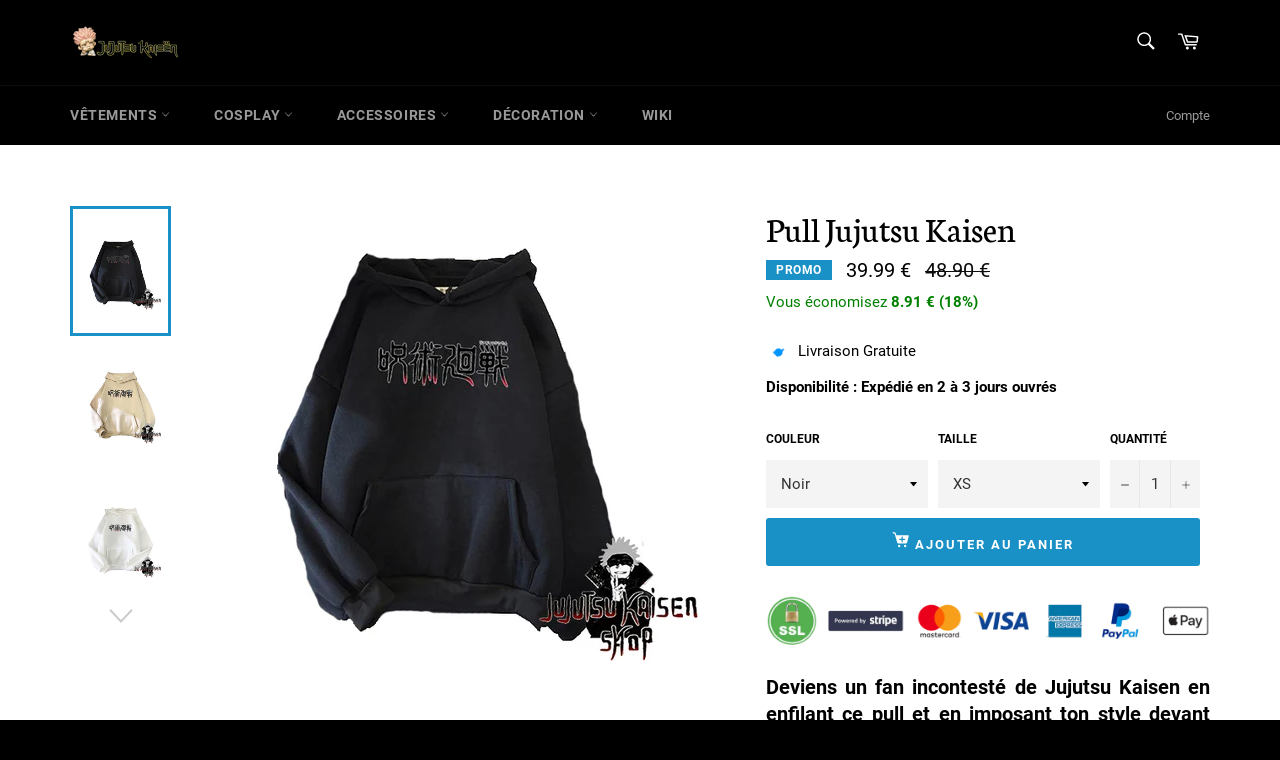

--- FILE ---
content_type: text/html; charset=utf-8
request_url: https://www.itadori-shop.com/products/pull-jujutsu-kaisen
body_size: 29725
content:
<!doctype html>
<head>
  <script async src="https://pagead2.googlesyndication.com/pagead/js/adsbygoogle.js?client=ca-pub-8217467520201658"
     crossorigin="anonymous"></script>
  <meta name="facebook-domain-verification" content="dbty7yopdggbf0af7orfg8vcf6mvlu" />
  <meta charset="utf-8">
  <meta http-equiv="X-UA-Compatible" content="IE=edge,chrome=1">
  <meta name="viewport" content="width=device-width,initial-scale=1">
  <meta name="theme-color" content="#000000">

  
    <link rel="shortcut icon" href="//www.itadori-shop.com/cdn/shop/files/Sans_titre-1_77f3ba28-f369-480a-95e0-adc141bce768_32x32.png?v=1618400428" type="image/png">
  

  <link rel="canonical" href="https://www.itadori-shop.com/products/pull-jujutsu-kaisen">
  <title>
  Pull Jujutsu Kaisen | Jujutsu Kaisen Shop
  </title>

  
    <meta name="description" content="Deviens un fan incontesté de Jujutsu Kaisen en enfilant ce pull et en imposant ton style devant tes amis ! Livraison Gratuite.">
  

  <!-- /snippets/social-meta-tags.liquid -->




<meta property="og:site_name" content="Jujutsu Kaisen Shop">
<meta property="og:url" content="https://www.itadori-shop.com/products/pull-jujutsu-kaisen">
<meta property="og:title" content="Pull Jujutsu Kaisen | Jujutsu Kaisen Shop">
<meta property="og:type" content="product">
<meta property="og:description" content="Deviens un fan incontesté de Jujutsu Kaisen en enfilant ce pull et en imposant ton style devant tes amis ! Livraison Gratuite.">

  <meta property="og:price:amount" content="39.99">
  <meta property="og:price:currency" content="EUR">

<meta property="og:image" content="http://www.itadori-shop.com/cdn/shop/products/product-image-1724379039_1200x1200.jpg?v=1633323198"><meta property="og:image" content="http://www.itadori-shop.com/cdn/shop/products/product-image-1724379034_1200x1200.jpg?v=1633323206"><meta property="og:image" content="http://www.itadori-shop.com/cdn/shop/products/product-image-1724379028_1200x1200.jpg?v=1633323216">
<meta property="og:image:secure_url" content="https://www.itadori-shop.com/cdn/shop/products/product-image-1724379039_1200x1200.jpg?v=1633323198"><meta property="og:image:secure_url" content="https://www.itadori-shop.com/cdn/shop/products/product-image-1724379034_1200x1200.jpg?v=1633323206"><meta property="og:image:secure_url" content="https://www.itadori-shop.com/cdn/shop/products/product-image-1724379028_1200x1200.jpg?v=1633323216">


  <meta name="twitter:site" content="@Itadori_shop">

<meta name="twitter:card" content="summary_large_image">
<meta name="twitter:title" content="Pull Jujutsu Kaisen | Jujutsu Kaisen Shop">
<meta name="twitter:description" content="Deviens un fan incontesté de Jujutsu Kaisen en enfilant ce pull et en imposant ton style devant tes amis ! Livraison Gratuite.">


  <script>
    document.documentElement.className = document.documentElement.className.replace('no-js', 'js');
  </script>

  <link href="//www.itadori-shop.com/cdn/shop/t/2/assets/theme.scss.css?v=96043759575123099351730854450" rel="stylesheet" type="text/css" media="all" />

  <script>
    window.theme = window.theme || {};

    theme.strings = {
      stockAvailable: "1 restant",
      addToCart: "Ajouter au panier",
      soldOut: "Épuisé",
      unavailable: "Non disponible",
      noStockAvailable: "L\u0026#39;article n\u0026#39;a pu être ajouté à votre panier car il n\u0026#39;y en a pas assez en stock.",
      willNotShipUntil: "Sera expédié après [date]",
      willBeInStockAfter: "Sera en stock à compter de [date]",
      totalCartDiscount: "Vous économisez [savings]",
      addressError: "Vous ne trouvez pas cette adresse",
      addressNoResults: "Aucun résultat pour cette adresse",
      addressQueryLimit: "Vous avez dépassé la limite de Google utilisation de l'API. Envisager la mise à niveau à un \u003ca href=\"https:\/\/developers.google.com\/maps\/premium\/usage-limits\"\u003erégime spécial\u003c\/a\u003e.",
      authError: "Il y avait un problème authentifier votre compte Google Maps API.",
      slideNumber: "Faire glisser [slide_number], en cours"
    };
  </script>

  <script src="//www.itadori-shop.com/cdn/shop/t/2/assets/lazysizes.min.js?v=56045284683979784691618397332" async="async"></script>

  

  <script src="//www.itadori-shop.com/cdn/shop/t/2/assets/vendor.js?v=59352919779726365461618397333" defer="defer"></script>

  
    <script>
      window.theme = window.theme || {};
      theme.moneyFormat = "{{amount}} €";
    </script>
  

  <script src="//www.itadori-shop.com/cdn/shop/t/2/assets/theme.js?v=171366231195154451781618397332" defer="defer"></script>
  <script src="https://ajax.googleapis.com/ajax/libs/jquery/3.5.1/jquery.min.js"></script>
  <script src="//www.itadori-shop.com/cdn/shop/t/2/assets/sticky.js?v=17895913889662379751621292443" defer="defer"></script>


  <script>window.performance && window.performance.mark && window.performance.mark('shopify.content_for_header.start');</script><meta name="google-site-verification" content="pz3jucXlnMzxqssLO1jr07ok_oFBJhmIRIPsNvokg7E">
<meta name="google-site-verification" content="pz3jucXlnMzxqssLO1jr07ok_oFBJhmIRIPsNvokg7E">
<meta id="shopify-digital-wallet" name="shopify-digital-wallet" content="/56130863278/digital_wallets/dialog">
<link rel="alternate" type="application/json+oembed" href="https://www.itadori-shop.com/products/pull-jujutsu-kaisen.oembed">
<script async="async" src="/checkouts/internal/preloads.js?locale=fr-FR"></script>
<script id="shopify-features" type="application/json">{"accessToken":"3001d3b63e09dec28073a2f91aaf8715","betas":["rich-media-storefront-analytics"],"domain":"www.itadori-shop.com","predictiveSearch":true,"shopId":56130863278,"locale":"fr"}</script>
<script>var Shopify = Shopify || {};
Shopify.shop = "jujutsu-kaisen-shopfr.myshopify.com";
Shopify.locale = "fr";
Shopify.currency = {"active":"EUR","rate":"1.0"};
Shopify.country = "FR";
Shopify.theme = {"name":"Venture","id":121783550126,"schema_name":"Venture","schema_version":"12.4.0","theme_store_id":775,"role":"main"};
Shopify.theme.handle = "null";
Shopify.theme.style = {"id":null,"handle":null};
Shopify.cdnHost = "www.itadori-shop.com/cdn";
Shopify.routes = Shopify.routes || {};
Shopify.routes.root = "/";</script>
<script type="module">!function(o){(o.Shopify=o.Shopify||{}).modules=!0}(window);</script>
<script>!function(o){function n(){var o=[];function n(){o.push(Array.prototype.slice.apply(arguments))}return n.q=o,n}var t=o.Shopify=o.Shopify||{};t.loadFeatures=n(),t.autoloadFeatures=n()}(window);</script>
<script id="shop-js-analytics" type="application/json">{"pageType":"product"}</script>
<script defer="defer" async type="module" src="//www.itadori-shop.com/cdn/shopifycloud/shop-js/modules/v2/client.init-shop-cart-sync_INwxTpsh.fr.esm.js"></script>
<script defer="defer" async type="module" src="//www.itadori-shop.com/cdn/shopifycloud/shop-js/modules/v2/chunk.common_YNAa1F1g.esm.js"></script>
<script type="module">
  await import("//www.itadori-shop.com/cdn/shopifycloud/shop-js/modules/v2/client.init-shop-cart-sync_INwxTpsh.fr.esm.js");
await import("//www.itadori-shop.com/cdn/shopifycloud/shop-js/modules/v2/chunk.common_YNAa1F1g.esm.js");

  window.Shopify.SignInWithShop?.initShopCartSync?.({"fedCMEnabled":true,"windoidEnabled":true});

</script>
<script>(function() {
  var isLoaded = false;
  function asyncLoad() {
    if (isLoaded) return;
    isLoaded = true;
    var urls = ["https:\/\/app.smashpops.com\/external\/v1\/c66f00380c8b48a3\/spps.js?shop=jujutsu-kaisen-shopfr.myshopify.com","https:\/\/toastibar-cdn.makeprosimp.com\/v1\/published\/59133\/cdc903f7be4949ab84b0b5035d34c061\/289\/app.js?v=1\u0026shop=jujutsu-kaisen-shopfr.myshopify.com","\/\/cdn.secomapp.com\/bannerslider\/scripts\/jujutsu-kaisen-shopfr.20210701071752.scripttag.js?shop=jujutsu-kaisen-shopfr.myshopify.com","\/\/cdn.shopify.com\/proxy\/095f4043d82bd72219f62f5144988fb9a5738b0df905b6a8b4f46d6ef8f033ed\/api.goaffpro.com\/loader.js?shop=jujutsu-kaisen-shopfr.myshopify.com\u0026sp-cache-control=cHVibGljLCBtYXgtYWdlPTkwMA","https:\/\/static.klaviyo.com\/onsite\/js\/TZDWqq\/klaviyo.js?company_id=TZDWqq\u0026shop=jujutsu-kaisen-shopfr.myshopify.com"];
    for (var i = 0; i < urls.length; i++) {
      var s = document.createElement('script');
      s.type = 'text/javascript';
      s.async = true;
      s.src = urls[i];
      var x = document.getElementsByTagName('script')[0];
      x.parentNode.insertBefore(s, x);
    }
  };
  if(window.attachEvent) {
    window.attachEvent('onload', asyncLoad);
  } else {
    window.addEventListener('load', asyncLoad, false);
  }
})();</script>
<script id="__st">var __st={"a":56130863278,"offset":3600,"reqid":"0a2ac69e-0532-4cef-a13a-c1cbb2506e29-1769023525","pageurl":"www.itadori-shop.com\/products\/pull-jujutsu-kaisen","u":"e6b6f41ba2e0","p":"product","rtyp":"product","rid":6829559808174};</script>
<script>window.ShopifyPaypalV4VisibilityTracking = true;</script>
<script id="captcha-bootstrap">!function(){'use strict';const t='contact',e='account',n='new_comment',o=[[t,t],['blogs',n],['comments',n],[t,'customer']],c=[[e,'customer_login'],[e,'guest_login'],[e,'recover_customer_password'],[e,'create_customer']],r=t=>t.map((([t,e])=>`form[action*='/${t}']:not([data-nocaptcha='true']) input[name='form_type'][value='${e}']`)).join(','),a=t=>()=>t?[...document.querySelectorAll(t)].map((t=>t.form)):[];function s(){const t=[...o],e=r(t);return a(e)}const i='password',u='form_key',d=['recaptcha-v3-token','g-recaptcha-response','h-captcha-response',i],f=()=>{try{return window.sessionStorage}catch{return}},m='__shopify_v',_=t=>t.elements[u];function p(t,e,n=!1){try{const o=window.sessionStorage,c=JSON.parse(o.getItem(e)),{data:r}=function(t){const{data:e,action:n}=t;return t[m]||n?{data:e,action:n}:{data:t,action:n}}(c);for(const[e,n]of Object.entries(r))t.elements[e]&&(t.elements[e].value=n);n&&o.removeItem(e)}catch(o){console.error('form repopulation failed',{error:o})}}const l='form_type',E='cptcha';function T(t){t.dataset[E]=!0}const w=window,h=w.document,L='Shopify',v='ce_forms',y='captcha';let A=!1;((t,e)=>{const n=(g='f06e6c50-85a8-45c8-87d0-21a2b65856fe',I='https://cdn.shopify.com/shopifycloud/storefront-forms-hcaptcha/ce_storefront_forms_captcha_hcaptcha.v1.5.2.iife.js',D={infoText:'Protégé par hCaptcha',privacyText:'Confidentialité',termsText:'Conditions'},(t,e,n)=>{const o=w[L][v],c=o.bindForm;if(c)return c(t,g,e,D).then(n);var r;o.q.push([[t,g,e,D],n]),r=I,A||(h.body.append(Object.assign(h.createElement('script'),{id:'captcha-provider',async:!0,src:r})),A=!0)});var g,I,D;w[L]=w[L]||{},w[L][v]=w[L][v]||{},w[L][v].q=[],w[L][y]=w[L][y]||{},w[L][y].protect=function(t,e){n(t,void 0,e),T(t)},Object.freeze(w[L][y]),function(t,e,n,w,h,L){const[v,y,A,g]=function(t,e,n){const i=e?o:[],u=t?c:[],d=[...i,...u],f=r(d),m=r(i),_=r(d.filter((([t,e])=>n.includes(e))));return[a(f),a(m),a(_),s()]}(w,h,L),I=t=>{const e=t.target;return e instanceof HTMLFormElement?e:e&&e.form},D=t=>v().includes(t);t.addEventListener('submit',(t=>{const e=I(t);if(!e)return;const n=D(e)&&!e.dataset.hcaptchaBound&&!e.dataset.recaptchaBound,o=_(e),c=g().includes(e)&&(!o||!o.value);(n||c)&&t.preventDefault(),c&&!n&&(function(t){try{if(!f())return;!function(t){const e=f();if(!e)return;const n=_(t);if(!n)return;const o=n.value;o&&e.removeItem(o)}(t);const e=Array.from(Array(32),(()=>Math.random().toString(36)[2])).join('');!function(t,e){_(t)||t.append(Object.assign(document.createElement('input'),{type:'hidden',name:u})),t.elements[u].value=e}(t,e),function(t,e){const n=f();if(!n)return;const o=[...t.querySelectorAll(`input[type='${i}']`)].map((({name:t})=>t)),c=[...d,...o],r={};for(const[a,s]of new FormData(t).entries())c.includes(a)||(r[a]=s);n.setItem(e,JSON.stringify({[m]:1,action:t.action,data:r}))}(t,e)}catch(e){console.error('failed to persist form',e)}}(e),e.submit())}));const S=(t,e)=>{t&&!t.dataset[E]&&(n(t,e.some((e=>e===t))),T(t))};for(const o of['focusin','change'])t.addEventListener(o,(t=>{const e=I(t);D(e)&&S(e,y())}));const B=e.get('form_key'),M=e.get(l),P=B&&M;t.addEventListener('DOMContentLoaded',(()=>{const t=y();if(P)for(const e of t)e.elements[l].value===M&&p(e,B);[...new Set([...A(),...v().filter((t=>'true'===t.dataset.shopifyCaptcha))])].forEach((e=>S(e,t)))}))}(h,new URLSearchParams(w.location.search),n,t,e,['guest_login'])})(!0,!0)}();</script>
<script integrity="sha256-4kQ18oKyAcykRKYeNunJcIwy7WH5gtpwJnB7kiuLZ1E=" data-source-attribution="shopify.loadfeatures" defer="defer" src="//www.itadori-shop.com/cdn/shopifycloud/storefront/assets/storefront/load_feature-a0a9edcb.js" crossorigin="anonymous"></script>
<script data-source-attribution="shopify.dynamic_checkout.dynamic.init">var Shopify=Shopify||{};Shopify.PaymentButton=Shopify.PaymentButton||{isStorefrontPortableWallets:!0,init:function(){window.Shopify.PaymentButton.init=function(){};var t=document.createElement("script");t.src="https://www.itadori-shop.com/cdn/shopifycloud/portable-wallets/latest/portable-wallets.fr.js",t.type="module",document.head.appendChild(t)}};
</script>
<script data-source-attribution="shopify.dynamic_checkout.buyer_consent">
  function portableWalletsHideBuyerConsent(e){var t=document.getElementById("shopify-buyer-consent"),n=document.getElementById("shopify-subscription-policy-button");t&&n&&(t.classList.add("hidden"),t.setAttribute("aria-hidden","true"),n.removeEventListener("click",e))}function portableWalletsShowBuyerConsent(e){var t=document.getElementById("shopify-buyer-consent"),n=document.getElementById("shopify-subscription-policy-button");t&&n&&(t.classList.remove("hidden"),t.removeAttribute("aria-hidden"),n.addEventListener("click",e))}window.Shopify?.PaymentButton&&(window.Shopify.PaymentButton.hideBuyerConsent=portableWalletsHideBuyerConsent,window.Shopify.PaymentButton.showBuyerConsent=portableWalletsShowBuyerConsent);
</script>
<script data-source-attribution="shopify.dynamic_checkout.cart.bootstrap">document.addEventListener("DOMContentLoaded",(function(){function t(){return document.querySelector("shopify-accelerated-checkout-cart, shopify-accelerated-checkout")}if(t())Shopify.PaymentButton.init();else{new MutationObserver((function(e,n){t()&&(Shopify.PaymentButton.init(),n.disconnect())})).observe(document.body,{childList:!0,subtree:!0})}}));
</script>
<link id="shopify-accelerated-checkout-styles" rel="stylesheet" media="screen" href="https://www.itadori-shop.com/cdn/shopifycloud/portable-wallets/latest/accelerated-checkout-backwards-compat.css" crossorigin="anonymous">
<style id="shopify-accelerated-checkout-cart">
        #shopify-buyer-consent {
  margin-top: 1em;
  display: inline-block;
  width: 100%;
}

#shopify-buyer-consent.hidden {
  display: none;
}

#shopify-subscription-policy-button {
  background: none;
  border: none;
  padding: 0;
  text-decoration: underline;
  font-size: inherit;
  cursor: pointer;
}

#shopify-subscription-policy-button::before {
  box-shadow: none;
}

      </style>

<script>window.performance && window.performance.mark && window.performance.mark('shopify.content_for_header.end');</script>
  <script src="https://cdnjs.cloudflare.com/ajax/libs/jquery/3.2.1/jquery.min.js"></script>
<style>
@media screen and (max-width: 425px) {
header.site-header {
    position: fixed;
    z-index: 9;
}
.main-content {
    margin-top: 90px;
}
}

</style>

	<script>var loox_global_hash = '1719072249875';
var is_enable_smart_reviews_sorting = ('false' === 'true') ? true : false;</script><style>.loox-reviews-default { max-width: 1200px; margin: 0 auto; }.loox-rating .loox-icon { color:#edc811; }
:root { --lxs-rating-icon-color: #edc811; }</style>
<link href="https://monorail-edge.shopifysvc.com" rel="dns-prefetch">
<script>(function(){if ("sendBeacon" in navigator && "performance" in window) {try {var session_token_from_headers = performance.getEntriesByType('navigation')[0].serverTiming.find(x => x.name == '_s').description;} catch {var session_token_from_headers = undefined;}var session_cookie_matches = document.cookie.match(/_shopify_s=([^;]*)/);var session_token_from_cookie = session_cookie_matches && session_cookie_matches.length === 2 ? session_cookie_matches[1] : "";var session_token = session_token_from_headers || session_token_from_cookie || "";function handle_abandonment_event(e) {var entries = performance.getEntries().filter(function(entry) {return /monorail-edge.shopifysvc.com/.test(entry.name);});if (!window.abandonment_tracked && entries.length === 0) {window.abandonment_tracked = true;var currentMs = Date.now();var navigation_start = performance.timing.navigationStart;var payload = {shop_id: 56130863278,url: window.location.href,navigation_start,duration: currentMs - navigation_start,session_token,page_type: "product"};window.navigator.sendBeacon("https://monorail-edge.shopifysvc.com/v1/produce", JSON.stringify({schema_id: "online_store_buyer_site_abandonment/1.1",payload: payload,metadata: {event_created_at_ms: currentMs,event_sent_at_ms: currentMs}}));}}window.addEventListener('pagehide', handle_abandonment_event);}}());</script>
<script id="web-pixels-manager-setup">(function e(e,d,r,n,o){if(void 0===o&&(o={}),!Boolean(null===(a=null===(i=window.Shopify)||void 0===i?void 0:i.analytics)||void 0===a?void 0:a.replayQueue)){var i,a;window.Shopify=window.Shopify||{};var t=window.Shopify;t.analytics=t.analytics||{};var s=t.analytics;s.replayQueue=[],s.publish=function(e,d,r){return s.replayQueue.push([e,d,r]),!0};try{self.performance.mark("wpm:start")}catch(e){}var l=function(){var e={modern:/Edge?\/(1{2}[4-9]|1[2-9]\d|[2-9]\d{2}|\d{4,})\.\d+(\.\d+|)|Firefox\/(1{2}[4-9]|1[2-9]\d|[2-9]\d{2}|\d{4,})\.\d+(\.\d+|)|Chrom(ium|e)\/(9{2}|\d{3,})\.\d+(\.\d+|)|(Maci|X1{2}).+ Version\/(15\.\d+|(1[6-9]|[2-9]\d|\d{3,})\.\d+)([,.]\d+|)( \(\w+\)|)( Mobile\/\w+|) Safari\/|Chrome.+OPR\/(9{2}|\d{3,})\.\d+\.\d+|(CPU[ +]OS|iPhone[ +]OS|CPU[ +]iPhone|CPU IPhone OS|CPU iPad OS)[ +]+(15[._]\d+|(1[6-9]|[2-9]\d|\d{3,})[._]\d+)([._]\d+|)|Android:?[ /-](13[3-9]|1[4-9]\d|[2-9]\d{2}|\d{4,})(\.\d+|)(\.\d+|)|Android.+Firefox\/(13[5-9]|1[4-9]\d|[2-9]\d{2}|\d{4,})\.\d+(\.\d+|)|Android.+Chrom(ium|e)\/(13[3-9]|1[4-9]\d|[2-9]\d{2}|\d{4,})\.\d+(\.\d+|)|SamsungBrowser\/([2-9]\d|\d{3,})\.\d+/,legacy:/Edge?\/(1[6-9]|[2-9]\d|\d{3,})\.\d+(\.\d+|)|Firefox\/(5[4-9]|[6-9]\d|\d{3,})\.\d+(\.\d+|)|Chrom(ium|e)\/(5[1-9]|[6-9]\d|\d{3,})\.\d+(\.\d+|)([\d.]+$|.*Safari\/(?![\d.]+ Edge\/[\d.]+$))|(Maci|X1{2}).+ Version\/(10\.\d+|(1[1-9]|[2-9]\d|\d{3,})\.\d+)([,.]\d+|)( \(\w+\)|)( Mobile\/\w+|) Safari\/|Chrome.+OPR\/(3[89]|[4-9]\d|\d{3,})\.\d+\.\d+|(CPU[ +]OS|iPhone[ +]OS|CPU[ +]iPhone|CPU IPhone OS|CPU iPad OS)[ +]+(10[._]\d+|(1[1-9]|[2-9]\d|\d{3,})[._]\d+)([._]\d+|)|Android:?[ /-](13[3-9]|1[4-9]\d|[2-9]\d{2}|\d{4,})(\.\d+|)(\.\d+|)|Mobile Safari.+OPR\/([89]\d|\d{3,})\.\d+\.\d+|Android.+Firefox\/(13[5-9]|1[4-9]\d|[2-9]\d{2}|\d{4,})\.\d+(\.\d+|)|Android.+Chrom(ium|e)\/(13[3-9]|1[4-9]\d|[2-9]\d{2}|\d{4,})\.\d+(\.\d+|)|Android.+(UC? ?Browser|UCWEB|U3)[ /]?(15\.([5-9]|\d{2,})|(1[6-9]|[2-9]\d|\d{3,})\.\d+)\.\d+|SamsungBrowser\/(5\.\d+|([6-9]|\d{2,})\.\d+)|Android.+MQ{2}Browser\/(14(\.(9|\d{2,})|)|(1[5-9]|[2-9]\d|\d{3,})(\.\d+|))(\.\d+|)|K[Aa][Ii]OS\/(3\.\d+|([4-9]|\d{2,})\.\d+)(\.\d+|)/},d=e.modern,r=e.legacy,n=navigator.userAgent;return n.match(d)?"modern":n.match(r)?"legacy":"unknown"}(),u="modern"===l?"modern":"legacy",c=(null!=n?n:{modern:"",legacy:""})[u],f=function(e){return[e.baseUrl,"/wpm","/b",e.hashVersion,"modern"===e.buildTarget?"m":"l",".js"].join("")}({baseUrl:d,hashVersion:r,buildTarget:u}),m=function(e){var d=e.version,r=e.bundleTarget,n=e.surface,o=e.pageUrl,i=e.monorailEndpoint;return{emit:function(e){var a=e.status,t=e.errorMsg,s=(new Date).getTime(),l=JSON.stringify({metadata:{event_sent_at_ms:s},events:[{schema_id:"web_pixels_manager_load/3.1",payload:{version:d,bundle_target:r,page_url:o,status:a,surface:n,error_msg:t},metadata:{event_created_at_ms:s}}]});if(!i)return console&&console.warn&&console.warn("[Web Pixels Manager] No Monorail endpoint provided, skipping logging."),!1;try{return self.navigator.sendBeacon.bind(self.navigator)(i,l)}catch(e){}var u=new XMLHttpRequest;try{return u.open("POST",i,!0),u.setRequestHeader("Content-Type","text/plain"),u.send(l),!0}catch(e){return console&&console.warn&&console.warn("[Web Pixels Manager] Got an unhandled error while logging to Monorail."),!1}}}}({version:r,bundleTarget:l,surface:e.surface,pageUrl:self.location.href,monorailEndpoint:e.monorailEndpoint});try{o.browserTarget=l,function(e){var d=e.src,r=e.async,n=void 0===r||r,o=e.onload,i=e.onerror,a=e.sri,t=e.scriptDataAttributes,s=void 0===t?{}:t,l=document.createElement("script"),u=document.querySelector("head"),c=document.querySelector("body");if(l.async=n,l.src=d,a&&(l.integrity=a,l.crossOrigin="anonymous"),s)for(var f in s)if(Object.prototype.hasOwnProperty.call(s,f))try{l.dataset[f]=s[f]}catch(e){}if(o&&l.addEventListener("load",o),i&&l.addEventListener("error",i),u)u.appendChild(l);else{if(!c)throw new Error("Did not find a head or body element to append the script");c.appendChild(l)}}({src:f,async:!0,onload:function(){if(!function(){var e,d;return Boolean(null===(d=null===(e=window.Shopify)||void 0===e?void 0:e.analytics)||void 0===d?void 0:d.initialized)}()){var d=window.webPixelsManager.init(e)||void 0;if(d){var r=window.Shopify.analytics;r.replayQueue.forEach((function(e){var r=e[0],n=e[1],o=e[2];d.publishCustomEvent(r,n,o)})),r.replayQueue=[],r.publish=d.publishCustomEvent,r.visitor=d.visitor,r.initialized=!0}}},onerror:function(){return m.emit({status:"failed",errorMsg:"".concat(f," has failed to load")})},sri:function(e){var d=/^sha384-[A-Za-z0-9+/=]+$/;return"string"==typeof e&&d.test(e)}(c)?c:"",scriptDataAttributes:o}),m.emit({status:"loading"})}catch(e){m.emit({status:"failed",errorMsg:(null==e?void 0:e.message)||"Unknown error"})}}})({shopId: 56130863278,storefrontBaseUrl: "https://www.itadori-shop.com",extensionsBaseUrl: "https://extensions.shopifycdn.com/cdn/shopifycloud/web-pixels-manager",monorailEndpoint: "https://monorail-edge.shopifysvc.com/unstable/produce_batch",surface: "storefront-renderer",enabledBetaFlags: ["2dca8a86"],webPixelsConfigList: [{"id":"2342093131","configuration":"{\"shop\":\"jujutsu-kaisen-shopfr.myshopify.com\",\"cookie_duration\":\"604800\"}","eventPayloadVersion":"v1","runtimeContext":"STRICT","scriptVersion":"a2e7513c3708f34b1f617d7ce88f9697","type":"APP","apiClientId":2744533,"privacyPurposes":["ANALYTICS","MARKETING"],"dataSharingAdjustments":{"protectedCustomerApprovalScopes":["read_customer_address","read_customer_email","read_customer_name","read_customer_personal_data","read_customer_phone"]}},{"id":"1057128779","configuration":"{\"config\":\"{\\\"pixel_id\\\":\\\"GT-552QSNS\\\",\\\"target_country\\\":\\\"FR\\\",\\\"gtag_events\\\":[{\\\"type\\\":\\\"purchase\\\",\\\"action_label\\\":\\\"MC-H8MTGXD3YZ\\\"},{\\\"type\\\":\\\"page_view\\\",\\\"action_label\\\":\\\"MC-H8MTGXD3YZ\\\"},{\\\"type\\\":\\\"view_item\\\",\\\"action_label\\\":\\\"MC-H8MTGXD3YZ\\\"}],\\\"enable_monitoring_mode\\\":false}\"}","eventPayloadVersion":"v1","runtimeContext":"OPEN","scriptVersion":"b2a88bafab3e21179ed38636efcd8a93","type":"APP","apiClientId":1780363,"privacyPurposes":[],"dataSharingAdjustments":{"protectedCustomerApprovalScopes":["read_customer_address","read_customer_email","read_customer_name","read_customer_personal_data","read_customer_phone"]}},{"id":"827916619","configuration":"{\"pixelCode\":\"C20Q3QQ6P62B4G5GRMIG\"}","eventPayloadVersion":"v1","runtimeContext":"STRICT","scriptVersion":"22e92c2ad45662f435e4801458fb78cc","type":"APP","apiClientId":4383523,"privacyPurposes":["ANALYTICS","MARKETING","SALE_OF_DATA"],"dataSharingAdjustments":{"protectedCustomerApprovalScopes":["read_customer_address","read_customer_email","read_customer_name","read_customer_personal_data","read_customer_phone"]}},{"id":"183632203","eventPayloadVersion":"v1","runtimeContext":"LAX","scriptVersion":"1","type":"CUSTOM","privacyPurposes":["ANALYTICS"],"name":"Google Analytics tag (migrated)"},{"id":"shopify-app-pixel","configuration":"{}","eventPayloadVersion":"v1","runtimeContext":"STRICT","scriptVersion":"0450","apiClientId":"shopify-pixel","type":"APP","privacyPurposes":["ANALYTICS","MARKETING"]},{"id":"shopify-custom-pixel","eventPayloadVersion":"v1","runtimeContext":"LAX","scriptVersion":"0450","apiClientId":"shopify-pixel","type":"CUSTOM","privacyPurposes":["ANALYTICS","MARKETING"]}],isMerchantRequest: false,initData: {"shop":{"name":"Jujutsu Kaisen Shop","paymentSettings":{"currencyCode":"EUR"},"myshopifyDomain":"jujutsu-kaisen-shopfr.myshopify.com","countryCode":"FR","storefrontUrl":"https:\/\/www.itadori-shop.com"},"customer":null,"cart":null,"checkout":null,"productVariants":[{"price":{"amount":39.99,"currencyCode":"EUR"},"product":{"title":"Pull Jujutsu Kaisen","vendor":"Jujutsu Kaisen Shop","id":"6829559808174","untranslatedTitle":"Pull Jujutsu Kaisen","url":"\/products\/pull-jujutsu-kaisen","type":""},"id":"39991894802606","image":{"src":"\/\/www.itadori-shop.com\/cdn\/shop\/products\/product-image-1724379039.jpg?v=1633323198"},"sku":"44517327-black-xs","title":"Noir \/ XS","untranslatedTitle":"Noir \/ XS"},{"price":{"amount":39.99,"currencyCode":"EUR"},"product":{"title":"Pull Jujutsu Kaisen","vendor":"Jujutsu Kaisen Shop","id":"6829559808174","untranslatedTitle":"Pull Jujutsu Kaisen","url":"\/products\/pull-jujutsu-kaisen","type":""},"id":"39991894737070","image":{"src":"\/\/www.itadori-shop.com\/cdn\/shop\/products\/product-image-1724379039.jpg?v=1633323198"},"sku":"44517327-black-s","title":"Noir \/ S","untranslatedTitle":"Noir \/ S"},{"price":{"amount":39.99,"currencyCode":"EUR"},"product":{"title":"Pull Jujutsu Kaisen","vendor":"Jujutsu Kaisen Shop","id":"6829559808174","untranslatedTitle":"Pull Jujutsu Kaisen","url":"\/products\/pull-jujutsu-kaisen","type":""},"id":"39991894704302","image":{"src":"\/\/www.itadori-shop.com\/cdn\/shop\/products\/product-image-1724379039.jpg?v=1633323198"},"sku":"44517327-black-m","title":"Noir \/ M","untranslatedTitle":"Noir \/ M"},{"price":{"amount":39.99,"currencyCode":"EUR"},"product":{"title":"Pull Jujutsu Kaisen","vendor":"Jujutsu Kaisen Shop","id":"6829559808174","untranslatedTitle":"Pull Jujutsu Kaisen","url":"\/products\/pull-jujutsu-kaisen","type":""},"id":"39991894966446","image":{"src":"\/\/www.itadori-shop.com\/cdn\/shop\/products\/product-image-1724379039.jpg?v=1633323198"},"sku":"44517327-black-l","title":"Noir \/ L","untranslatedTitle":"Noir \/ L"},{"price":{"amount":39.99,"currencyCode":"EUR"},"product":{"title":"Pull Jujutsu Kaisen","vendor":"Jujutsu Kaisen Shop","id":"6829559808174","untranslatedTitle":"Pull Jujutsu Kaisen","url":"\/products\/pull-jujutsu-kaisen","type":""},"id":"39991894933678","image":{"src":"\/\/www.itadori-shop.com\/cdn\/shop\/products\/product-image-1724379039.jpg?v=1633323198"},"sku":"44517327-black-xl","title":"Noir \/ XL","untranslatedTitle":"Noir \/ XL"},{"price":{"amount":39.99,"currencyCode":"EUR"},"product":{"title":"Pull Jujutsu Kaisen","vendor":"Jujutsu Kaisen Shop","id":"6829559808174","untranslatedTitle":"Pull Jujutsu Kaisen","url":"\/products\/pull-jujutsu-kaisen","type":""},"id":"39991894900910","image":{"src":"\/\/www.itadori-shop.com\/cdn\/shop\/products\/product-image-1724379039.jpg?v=1633323198"},"sku":"44517327-black-xxl","title":"Noir \/ XXL","untranslatedTitle":"Noir \/ XXL"},{"price":{"amount":39.99,"currencyCode":"EUR"},"product":{"title":"Pull Jujutsu Kaisen","vendor":"Jujutsu Kaisen Shop","id":"6829559808174","untranslatedTitle":"Pull Jujutsu Kaisen","url":"\/products\/pull-jujutsu-kaisen","type":""},"id":"39991894868142","image":{"src":"\/\/www.itadori-shop.com\/cdn\/shop\/products\/product-image-1724379039.jpg?v=1633323198"},"sku":"44517327-black-xxxl","title":"Noir \/ 3XL","untranslatedTitle":"Noir \/ 3XL"},{"price":{"amount":39.99,"currencyCode":"EUR"},"product":{"title":"Pull Jujutsu Kaisen","vendor":"Jujutsu Kaisen Shop","id":"6829559808174","untranslatedTitle":"Pull Jujutsu Kaisen","url":"\/products\/pull-jujutsu-kaisen","type":""},"id":"39991896244398","image":{"src":"\/\/www.itadori-shop.com\/cdn\/shop\/products\/product-image-1724379034.jpg?v=1633323206"},"sku":"44517327-khak-xs","title":"Khaki \/ XS","untranslatedTitle":"Khaki \/ XS"},{"price":{"amount":39.99,"currencyCode":"EUR"},"product":{"title":"Pull Jujutsu Kaisen","vendor":"Jujutsu Kaisen Shop","id":"6829559808174","untranslatedTitle":"Pull Jujutsu Kaisen","url":"\/products\/pull-jujutsu-kaisen","type":""},"id":"39991896211630","image":{"src":"\/\/www.itadori-shop.com\/cdn\/shop\/products\/product-image-1724379034.jpg?v=1633323206"},"sku":"44517327-khak-s","title":"Khaki \/ S","untranslatedTitle":"Khaki \/ S"},{"price":{"amount":39.99,"currencyCode":"EUR"},"product":{"title":"Pull Jujutsu Kaisen","vendor":"Jujutsu Kaisen Shop","id":"6829559808174","untranslatedTitle":"Pull Jujutsu Kaisen","url":"\/products\/pull-jujutsu-kaisen","type":""},"id":"39991896178862","image":{"src":"\/\/www.itadori-shop.com\/cdn\/shop\/products\/product-image-1724379034.jpg?v=1633323206"},"sku":"44517327-khak-m","title":"Khaki \/ M","untranslatedTitle":"Khaki \/ M"},{"price":{"amount":39.99,"currencyCode":"EUR"},"product":{"title":"Pull Jujutsu Kaisen","vendor":"Jujutsu Kaisen Shop","id":"6829559808174","untranslatedTitle":"Pull Jujutsu Kaisen","url":"\/products\/pull-jujutsu-kaisen","type":""},"id":"39991896408238","image":{"src":"\/\/www.itadori-shop.com\/cdn\/shop\/products\/product-image-1724379034.jpg?v=1633323206"},"sku":"44517327-khak-l","title":"Khaki \/ L","untranslatedTitle":"Khaki \/ L"},{"price":{"amount":39.99,"currencyCode":"EUR"},"product":{"title":"Pull Jujutsu Kaisen","vendor":"Jujutsu Kaisen Shop","id":"6829559808174","untranslatedTitle":"Pull Jujutsu Kaisen","url":"\/products\/pull-jujutsu-kaisen","type":""},"id":"39991896375470","image":{"src":"\/\/www.itadori-shop.com\/cdn\/shop\/products\/product-image-1724379034.jpg?v=1633323206"},"sku":"44517327-khak-xl","title":"Khaki \/ XL","untranslatedTitle":"Khaki \/ XL"},{"price":{"amount":39.99,"currencyCode":"EUR"},"product":{"title":"Pull Jujutsu Kaisen","vendor":"Jujutsu Kaisen Shop","id":"6829559808174","untranslatedTitle":"Pull Jujutsu Kaisen","url":"\/products\/pull-jujutsu-kaisen","type":""},"id":"39991896342702","image":{"src":"\/\/www.itadori-shop.com\/cdn\/shop\/products\/product-image-1724379034.jpg?v=1633323206"},"sku":"44517327-khak-xxl","title":"Khaki \/ XXL","untranslatedTitle":"Khaki \/ XXL"},{"price":{"amount":39.99,"currencyCode":"EUR"},"product":{"title":"Pull Jujutsu Kaisen","vendor":"Jujutsu Kaisen Shop","id":"6829559808174","untranslatedTitle":"Pull Jujutsu Kaisen","url":"\/products\/pull-jujutsu-kaisen","type":""},"id":"39991896309934","image":{"src":"\/\/www.itadori-shop.com\/cdn\/shop\/products\/product-image-1724379034.jpg?v=1633323206"},"sku":"44517327-khak-xxxl","title":"Khaki \/ 3XL","untranslatedTitle":"Khaki \/ 3XL"},{"price":{"amount":39.99,"currencyCode":"EUR"},"product":{"title":"Pull Jujutsu Kaisen","vendor":"Jujutsu Kaisen Shop","id":"6829559808174","untranslatedTitle":"Pull Jujutsu Kaisen","url":"\/products\/pull-jujutsu-kaisen","type":""},"id":"39991896801454","image":{"src":"\/\/www.itadori-shop.com\/cdn\/shop\/products\/product-image-1724379032.jpg?v=1633323225"},"sku":"44517327-purple-xs","title":"Violet \/ XS","untranslatedTitle":"Violet \/ XS"},{"price":{"amount":39.99,"currencyCode":"EUR"},"product":{"title":"Pull Jujutsu Kaisen","vendor":"Jujutsu Kaisen Shop","id":"6829559808174","untranslatedTitle":"Pull Jujutsu Kaisen","url":"\/products\/pull-jujutsu-kaisen","type":""},"id":"39991897030830","image":{"src":"\/\/www.itadori-shop.com\/cdn\/shop\/products\/product-image-1724379032.jpg?v=1633323225"},"sku":"44517327-purple-s","title":"Violet \/ S","untranslatedTitle":"Violet \/ S"},{"price":{"amount":39.99,"currencyCode":"EUR"},"product":{"title":"Pull Jujutsu Kaisen","vendor":"Jujutsu Kaisen Shop","id":"6829559808174","untranslatedTitle":"Pull Jujutsu Kaisen","url":"\/products\/pull-jujutsu-kaisen","type":""},"id":"39991896998062","image":{"src":"\/\/www.itadori-shop.com\/cdn\/shop\/products\/product-image-1724379032.jpg?v=1633323225"},"sku":"44517327-purple-m","title":"Violet \/ M","untranslatedTitle":"Violet \/ M"},{"price":{"amount":39.99,"currencyCode":"EUR"},"product":{"title":"Pull Jujutsu Kaisen","vendor":"Jujutsu Kaisen Shop","id":"6829559808174","untranslatedTitle":"Pull Jujutsu Kaisen","url":"\/products\/pull-jujutsu-kaisen","type":""},"id":"39991896965294","image":{"src":"\/\/www.itadori-shop.com\/cdn\/shop\/products\/product-image-1724379032.jpg?v=1633323225"},"sku":"44517327-purple-l","title":"Violet \/ L","untranslatedTitle":"Violet \/ L"},{"price":{"amount":39.99,"currencyCode":"EUR"},"product":{"title":"Pull Jujutsu Kaisen","vendor":"Jujutsu Kaisen Shop","id":"6829559808174","untranslatedTitle":"Pull Jujutsu Kaisen","url":"\/products\/pull-jujutsu-kaisen","type":""},"id":"39991896932526","image":{"src":"\/\/www.itadori-shop.com\/cdn\/shop\/products\/product-image-1724379032.jpg?v=1633323225"},"sku":"44517327-purple-xl","title":"Violet \/ XL","untranslatedTitle":"Violet \/ XL"},{"price":{"amount":39.99,"currencyCode":"EUR"},"product":{"title":"Pull Jujutsu Kaisen","vendor":"Jujutsu Kaisen Shop","id":"6829559808174","untranslatedTitle":"Pull Jujutsu Kaisen","url":"\/products\/pull-jujutsu-kaisen","type":""},"id":"39991897227438","image":{"src":"\/\/www.itadori-shop.com\/cdn\/shop\/products\/product-image-1724379032.jpg?v=1633323225"},"sku":"44517327-purple-xxl","title":"Violet \/ XXL","untranslatedTitle":"Violet \/ XXL"},{"price":{"amount":39.99,"currencyCode":"EUR"},"product":{"title":"Pull Jujutsu Kaisen","vendor":"Jujutsu Kaisen Shop","id":"6829559808174","untranslatedTitle":"Pull Jujutsu Kaisen","url":"\/products\/pull-jujutsu-kaisen","type":""},"id":"39991897194670","image":{"src":"\/\/www.itadori-shop.com\/cdn\/shop\/products\/product-image-1724379032.jpg?v=1633323225"},"sku":"44517327-purple-xxxl","title":"Violet \/ 3XL","untranslatedTitle":"Violet \/ 3XL"},{"price":{"amount":39.99,"currencyCode":"EUR"},"product":{"title":"Pull Jujutsu Kaisen","vendor":"Jujutsu Kaisen Shop","id":"6829559808174","untranslatedTitle":"Pull Jujutsu Kaisen","url":"\/products\/pull-jujutsu-kaisen","type":""},"id":"39991897817262","image":{"src":"\/\/www.itadori-shop.com\/cdn\/shop\/products\/product-image-1724379028.jpg?v=1633323216"},"sku":"44517327-white-xs","title":"Blanc \/ XS","untranslatedTitle":"Blanc \/ XS"},{"price":{"amount":39.99,"currencyCode":"EUR"},"product":{"title":"Pull Jujutsu Kaisen","vendor":"Jujutsu Kaisen Shop","id":"6829559808174","untranslatedTitle":"Pull Jujutsu Kaisen","url":"\/products\/pull-jujutsu-kaisen","type":""},"id":"39991898013870","image":{"src":"\/\/www.itadori-shop.com\/cdn\/shop\/products\/product-image-1724379028.jpg?v=1633323216"},"sku":"44517327-white-s","title":"Blanc \/ S","untranslatedTitle":"Blanc \/ S"},{"price":{"amount":39.99,"currencyCode":"EUR"},"product":{"title":"Pull Jujutsu Kaisen","vendor":"Jujutsu Kaisen Shop","id":"6829559808174","untranslatedTitle":"Pull Jujutsu Kaisen","url":"\/products\/pull-jujutsu-kaisen","type":""},"id":"39991897981102","image":{"src":"\/\/www.itadori-shop.com\/cdn\/shop\/products\/product-image-1724379028.jpg?v=1633323216"},"sku":"44517327-white-m","title":"Blanc \/ M","untranslatedTitle":"Blanc \/ M"},{"price":{"amount":39.99,"currencyCode":"EUR"},"product":{"title":"Pull Jujutsu Kaisen","vendor":"Jujutsu Kaisen Shop","id":"6829559808174","untranslatedTitle":"Pull Jujutsu Kaisen","url":"\/products\/pull-jujutsu-kaisen","type":""},"id":"39991897948334","image":{"src":"\/\/www.itadori-shop.com\/cdn\/shop\/products\/product-image-1724379028.jpg?v=1633323216"},"sku":"44517327-white-l","title":"Blanc \/ L","untranslatedTitle":"Blanc \/ L"},{"price":{"amount":39.99,"currencyCode":"EUR"},"product":{"title":"Pull Jujutsu Kaisen","vendor":"Jujutsu Kaisen Shop","id":"6829559808174","untranslatedTitle":"Pull Jujutsu Kaisen","url":"\/products\/pull-jujutsu-kaisen","type":""},"id":"39991897915566","image":{"src":"\/\/www.itadori-shop.com\/cdn\/shop\/products\/product-image-1724379028.jpg?v=1633323216"},"sku":"44517327-white-xl","title":"Blanc \/ XL","untranslatedTitle":"Blanc \/ XL"},{"price":{"amount":39.99,"currencyCode":"EUR"},"product":{"title":"Pull Jujutsu Kaisen","vendor":"Jujutsu Kaisen Shop","id":"6829559808174","untranslatedTitle":"Pull Jujutsu Kaisen","url":"\/products\/pull-jujutsu-kaisen","type":""},"id":"39991897358510","image":{"src":"\/\/www.itadori-shop.com\/cdn\/shop\/products\/product-image-1724379028.jpg?v=1633323216"},"sku":"44517327-white-xxl","title":"Blanc \/ XXL","untranslatedTitle":"Blanc \/ XXL"},{"price":{"amount":39.99,"currencyCode":"EUR"},"product":{"title":"Pull Jujutsu Kaisen","vendor":"Jujutsu Kaisen Shop","id":"6829559808174","untranslatedTitle":"Pull Jujutsu Kaisen","url":"\/products\/pull-jujutsu-kaisen","type":""},"id":"39991897325742","image":{"src":"\/\/www.itadori-shop.com\/cdn\/shop\/products\/product-image-1724379028.jpg?v=1633323216"},"sku":"44517327-white-xxxl","title":"Blanc \/ 3XL","untranslatedTitle":"Blanc \/ 3XL"}],"purchasingCompany":null},},"https://www.itadori-shop.com/cdn","fcfee988w5aeb613cpc8e4bc33m6693e112",{"modern":"","legacy":""},{"shopId":"56130863278","storefrontBaseUrl":"https:\/\/www.itadori-shop.com","extensionBaseUrl":"https:\/\/extensions.shopifycdn.com\/cdn\/shopifycloud\/web-pixels-manager","surface":"storefront-renderer","enabledBetaFlags":"[\"2dca8a86\"]","isMerchantRequest":"false","hashVersion":"fcfee988w5aeb613cpc8e4bc33m6693e112","publish":"custom","events":"[[\"page_viewed\",{}],[\"product_viewed\",{\"productVariant\":{\"price\":{\"amount\":39.99,\"currencyCode\":\"EUR\"},\"product\":{\"title\":\"Pull Jujutsu Kaisen\",\"vendor\":\"Jujutsu Kaisen Shop\",\"id\":\"6829559808174\",\"untranslatedTitle\":\"Pull Jujutsu Kaisen\",\"url\":\"\/products\/pull-jujutsu-kaisen\",\"type\":\"\"},\"id\":\"39991894802606\",\"image\":{\"src\":\"\/\/www.itadori-shop.com\/cdn\/shop\/products\/product-image-1724379039.jpg?v=1633323198\"},\"sku\":\"44517327-black-xs\",\"title\":\"Noir \/ XS\",\"untranslatedTitle\":\"Noir \/ XS\"}}]]"});</script><script>
  window.ShopifyAnalytics = window.ShopifyAnalytics || {};
  window.ShopifyAnalytics.meta = window.ShopifyAnalytics.meta || {};
  window.ShopifyAnalytics.meta.currency = 'EUR';
  var meta = {"product":{"id":6829559808174,"gid":"gid:\/\/shopify\/Product\/6829559808174","vendor":"Jujutsu Kaisen Shop","type":"","handle":"pull-jujutsu-kaisen","variants":[{"id":39991894802606,"price":3999,"name":"Pull Jujutsu Kaisen - Noir \/ XS","public_title":"Noir \/ XS","sku":"44517327-black-xs"},{"id":39991894737070,"price":3999,"name":"Pull Jujutsu Kaisen - Noir \/ S","public_title":"Noir \/ S","sku":"44517327-black-s"},{"id":39991894704302,"price":3999,"name":"Pull Jujutsu Kaisen - Noir \/ M","public_title":"Noir \/ M","sku":"44517327-black-m"},{"id":39991894966446,"price":3999,"name":"Pull Jujutsu Kaisen - Noir \/ L","public_title":"Noir \/ L","sku":"44517327-black-l"},{"id":39991894933678,"price":3999,"name":"Pull Jujutsu Kaisen - Noir \/ XL","public_title":"Noir \/ XL","sku":"44517327-black-xl"},{"id":39991894900910,"price":3999,"name":"Pull Jujutsu Kaisen - Noir \/ XXL","public_title":"Noir \/ XXL","sku":"44517327-black-xxl"},{"id":39991894868142,"price":3999,"name":"Pull Jujutsu Kaisen - Noir \/ 3XL","public_title":"Noir \/ 3XL","sku":"44517327-black-xxxl"},{"id":39991896244398,"price":3999,"name":"Pull Jujutsu Kaisen - Khaki \/ XS","public_title":"Khaki \/ XS","sku":"44517327-khak-xs"},{"id":39991896211630,"price":3999,"name":"Pull Jujutsu Kaisen - Khaki \/ S","public_title":"Khaki \/ S","sku":"44517327-khak-s"},{"id":39991896178862,"price":3999,"name":"Pull Jujutsu Kaisen - Khaki \/ M","public_title":"Khaki \/ M","sku":"44517327-khak-m"},{"id":39991896408238,"price":3999,"name":"Pull Jujutsu Kaisen - Khaki \/ L","public_title":"Khaki \/ L","sku":"44517327-khak-l"},{"id":39991896375470,"price":3999,"name":"Pull Jujutsu Kaisen - Khaki \/ XL","public_title":"Khaki \/ XL","sku":"44517327-khak-xl"},{"id":39991896342702,"price":3999,"name":"Pull Jujutsu Kaisen - Khaki \/ XXL","public_title":"Khaki \/ XXL","sku":"44517327-khak-xxl"},{"id":39991896309934,"price":3999,"name":"Pull Jujutsu Kaisen - Khaki \/ 3XL","public_title":"Khaki \/ 3XL","sku":"44517327-khak-xxxl"},{"id":39991896801454,"price":3999,"name":"Pull Jujutsu Kaisen - Violet \/ XS","public_title":"Violet \/ XS","sku":"44517327-purple-xs"},{"id":39991897030830,"price":3999,"name":"Pull Jujutsu Kaisen - Violet \/ S","public_title":"Violet \/ S","sku":"44517327-purple-s"},{"id":39991896998062,"price":3999,"name":"Pull Jujutsu Kaisen - Violet \/ M","public_title":"Violet \/ M","sku":"44517327-purple-m"},{"id":39991896965294,"price":3999,"name":"Pull Jujutsu Kaisen - Violet \/ L","public_title":"Violet \/ L","sku":"44517327-purple-l"},{"id":39991896932526,"price":3999,"name":"Pull Jujutsu Kaisen - Violet \/ XL","public_title":"Violet \/ XL","sku":"44517327-purple-xl"},{"id":39991897227438,"price":3999,"name":"Pull Jujutsu Kaisen - Violet \/ XXL","public_title":"Violet \/ XXL","sku":"44517327-purple-xxl"},{"id":39991897194670,"price":3999,"name":"Pull Jujutsu Kaisen - Violet \/ 3XL","public_title":"Violet \/ 3XL","sku":"44517327-purple-xxxl"},{"id":39991897817262,"price":3999,"name":"Pull Jujutsu Kaisen - Blanc \/ XS","public_title":"Blanc \/ XS","sku":"44517327-white-xs"},{"id":39991898013870,"price":3999,"name":"Pull Jujutsu Kaisen - Blanc \/ S","public_title":"Blanc \/ S","sku":"44517327-white-s"},{"id":39991897981102,"price":3999,"name":"Pull Jujutsu Kaisen - Blanc \/ M","public_title":"Blanc \/ M","sku":"44517327-white-m"},{"id":39991897948334,"price":3999,"name":"Pull Jujutsu Kaisen - Blanc \/ L","public_title":"Blanc \/ L","sku":"44517327-white-l"},{"id":39991897915566,"price":3999,"name":"Pull Jujutsu Kaisen - Blanc \/ XL","public_title":"Blanc \/ XL","sku":"44517327-white-xl"},{"id":39991897358510,"price":3999,"name":"Pull Jujutsu Kaisen - Blanc \/ XXL","public_title":"Blanc \/ XXL","sku":"44517327-white-xxl"},{"id":39991897325742,"price":3999,"name":"Pull Jujutsu Kaisen - Blanc \/ 3XL","public_title":"Blanc \/ 3XL","sku":"44517327-white-xxxl"}],"remote":false},"page":{"pageType":"product","resourceType":"product","resourceId":6829559808174,"requestId":"0a2ac69e-0532-4cef-a13a-c1cbb2506e29-1769023525"}};
  for (var attr in meta) {
    window.ShopifyAnalytics.meta[attr] = meta[attr];
  }
</script>
<script class="analytics">
  (function () {
    var customDocumentWrite = function(content) {
      var jquery = null;

      if (window.jQuery) {
        jquery = window.jQuery;
      } else if (window.Checkout && window.Checkout.$) {
        jquery = window.Checkout.$;
      }

      if (jquery) {
        jquery('body').append(content);
      }
    };

    var hasLoggedConversion = function(token) {
      if (token) {
        return document.cookie.indexOf('loggedConversion=' + token) !== -1;
      }
      return false;
    }

    var setCookieIfConversion = function(token) {
      if (token) {
        var twoMonthsFromNow = new Date(Date.now());
        twoMonthsFromNow.setMonth(twoMonthsFromNow.getMonth() + 2);

        document.cookie = 'loggedConversion=' + token + '; expires=' + twoMonthsFromNow;
      }
    }

    var trekkie = window.ShopifyAnalytics.lib = window.trekkie = window.trekkie || [];
    if (trekkie.integrations) {
      return;
    }
    trekkie.methods = [
      'identify',
      'page',
      'ready',
      'track',
      'trackForm',
      'trackLink'
    ];
    trekkie.factory = function(method) {
      return function() {
        var args = Array.prototype.slice.call(arguments);
        args.unshift(method);
        trekkie.push(args);
        return trekkie;
      };
    };
    for (var i = 0; i < trekkie.methods.length; i++) {
      var key = trekkie.methods[i];
      trekkie[key] = trekkie.factory(key);
    }
    trekkie.load = function(config) {
      trekkie.config = config || {};
      trekkie.config.initialDocumentCookie = document.cookie;
      var first = document.getElementsByTagName('script')[0];
      var script = document.createElement('script');
      script.type = 'text/javascript';
      script.onerror = function(e) {
        var scriptFallback = document.createElement('script');
        scriptFallback.type = 'text/javascript';
        scriptFallback.onerror = function(error) {
                var Monorail = {
      produce: function produce(monorailDomain, schemaId, payload) {
        var currentMs = new Date().getTime();
        var event = {
          schema_id: schemaId,
          payload: payload,
          metadata: {
            event_created_at_ms: currentMs,
            event_sent_at_ms: currentMs
          }
        };
        return Monorail.sendRequest("https://" + monorailDomain + "/v1/produce", JSON.stringify(event));
      },
      sendRequest: function sendRequest(endpointUrl, payload) {
        // Try the sendBeacon API
        if (window && window.navigator && typeof window.navigator.sendBeacon === 'function' && typeof window.Blob === 'function' && !Monorail.isIos12()) {
          var blobData = new window.Blob([payload], {
            type: 'text/plain'
          });

          if (window.navigator.sendBeacon(endpointUrl, blobData)) {
            return true;
          } // sendBeacon was not successful

        } // XHR beacon

        var xhr = new XMLHttpRequest();

        try {
          xhr.open('POST', endpointUrl);
          xhr.setRequestHeader('Content-Type', 'text/plain');
          xhr.send(payload);
        } catch (e) {
          console.log(e);
        }

        return false;
      },
      isIos12: function isIos12() {
        return window.navigator.userAgent.lastIndexOf('iPhone; CPU iPhone OS 12_') !== -1 || window.navigator.userAgent.lastIndexOf('iPad; CPU OS 12_') !== -1;
      }
    };
    Monorail.produce('monorail-edge.shopifysvc.com',
      'trekkie_storefront_load_errors/1.1',
      {shop_id: 56130863278,
      theme_id: 121783550126,
      app_name: "storefront",
      context_url: window.location.href,
      source_url: "//www.itadori-shop.com/cdn/s/trekkie.storefront.cd680fe47e6c39ca5d5df5f0a32d569bc48c0f27.min.js"});

        };
        scriptFallback.async = true;
        scriptFallback.src = '//www.itadori-shop.com/cdn/s/trekkie.storefront.cd680fe47e6c39ca5d5df5f0a32d569bc48c0f27.min.js';
        first.parentNode.insertBefore(scriptFallback, first);
      };
      script.async = true;
      script.src = '//www.itadori-shop.com/cdn/s/trekkie.storefront.cd680fe47e6c39ca5d5df5f0a32d569bc48c0f27.min.js';
      first.parentNode.insertBefore(script, first);
    };
    trekkie.load(
      {"Trekkie":{"appName":"storefront","development":false,"defaultAttributes":{"shopId":56130863278,"isMerchantRequest":null,"themeId":121783550126,"themeCityHash":"17527724029966572626","contentLanguage":"fr","currency":"EUR","eventMetadataId":"826de0bf-08fe-4bb8-9c6a-f6cdd99ff1ac"},"isServerSideCookieWritingEnabled":true,"monorailRegion":"shop_domain","enabledBetaFlags":["65f19447"]},"Session Attribution":{},"S2S":{"facebookCapiEnabled":false,"source":"trekkie-storefront-renderer","apiClientId":580111}}
    );

    var loaded = false;
    trekkie.ready(function() {
      if (loaded) return;
      loaded = true;

      window.ShopifyAnalytics.lib = window.trekkie;

      var originalDocumentWrite = document.write;
      document.write = customDocumentWrite;
      try { window.ShopifyAnalytics.merchantGoogleAnalytics.call(this); } catch(error) {};
      document.write = originalDocumentWrite;

      window.ShopifyAnalytics.lib.page(null,{"pageType":"product","resourceType":"product","resourceId":6829559808174,"requestId":"0a2ac69e-0532-4cef-a13a-c1cbb2506e29-1769023525","shopifyEmitted":true});

      var match = window.location.pathname.match(/checkouts\/(.+)\/(thank_you|post_purchase)/)
      var token = match? match[1]: undefined;
      if (!hasLoggedConversion(token)) {
        setCookieIfConversion(token);
        window.ShopifyAnalytics.lib.track("Viewed Product",{"currency":"EUR","variantId":39991894802606,"productId":6829559808174,"productGid":"gid:\/\/shopify\/Product\/6829559808174","name":"Pull Jujutsu Kaisen - Noir \/ XS","price":"39.99","sku":"44517327-black-xs","brand":"Jujutsu Kaisen Shop","variant":"Noir \/ XS","category":"","nonInteraction":true,"remote":false},undefined,undefined,{"shopifyEmitted":true});
      window.ShopifyAnalytics.lib.track("monorail:\/\/trekkie_storefront_viewed_product\/1.1",{"currency":"EUR","variantId":39991894802606,"productId":6829559808174,"productGid":"gid:\/\/shopify\/Product\/6829559808174","name":"Pull Jujutsu Kaisen - Noir \/ XS","price":"39.99","sku":"44517327-black-xs","brand":"Jujutsu Kaisen Shop","variant":"Noir \/ XS","category":"","nonInteraction":true,"remote":false,"referer":"https:\/\/www.itadori-shop.com\/products\/pull-jujutsu-kaisen"});
      }
    });


        var eventsListenerScript = document.createElement('script');
        eventsListenerScript.async = true;
        eventsListenerScript.src = "//www.itadori-shop.com/cdn/shopifycloud/storefront/assets/shop_events_listener-3da45d37.js";
        document.getElementsByTagName('head')[0].appendChild(eventsListenerScript);

})();</script>
  <script>
  if (!window.ga || (window.ga && typeof window.ga !== 'function')) {
    window.ga = function ga() {
      (window.ga.q = window.ga.q || []).push(arguments);
      if (window.Shopify && window.Shopify.analytics && typeof window.Shopify.analytics.publish === 'function') {
        window.Shopify.analytics.publish("ga_stub_called", {}, {sendTo: "google_osp_migration"});
      }
      console.error("Shopify's Google Analytics stub called with:", Array.from(arguments), "\nSee https://help.shopify.com/manual/promoting-marketing/pixels/pixel-migration#google for more information.");
    };
    if (window.Shopify && window.Shopify.analytics && typeof window.Shopify.analytics.publish === 'function') {
      window.Shopify.analytics.publish("ga_stub_initialized", {}, {sendTo: "google_osp_migration"});
    }
  }
</script>
<script
  defer
  src="https://www.itadori-shop.com/cdn/shopifycloud/perf-kit/shopify-perf-kit-3.0.4.min.js"
  data-application="storefront-renderer"
  data-shop-id="56130863278"
  data-render-region="gcp-us-east1"
  data-page-type="product"
  data-theme-instance-id="121783550126"
  data-theme-name="Venture"
  data-theme-version="12.4.0"
  data-monorail-region="shop_domain"
  data-resource-timing-sampling-rate="10"
  data-shs="true"
  data-shs-beacon="true"
  data-shs-export-with-fetch="true"
  data-shs-logs-sample-rate="1"
  data-shs-beacon-endpoint="https://www.itadori-shop.com/api/collect"
></script>
</head>

<body class="template-product" >

  <a class="in-page-link visually-hidden skip-link" href="#MainContent">
    Passer au contenu
  </a>

  <div id="shopify-section-header" class="shopify-section"><style>
.site-header__logo img {
  max-width: 110px;
}
</style>

<div id="NavDrawer" class="drawer drawer--left">
  <div class="drawer__inner">
    <form action="/search" method="get" class="drawer__search" role="search">
      <input type="search" name="q" placeholder="Recherche" aria-label="Recherche" class="drawer__search-input">

      <button type="submit" class="text-link drawer__search-submit">
        <svg aria-hidden="true" focusable="false" role="presentation" class="icon icon-search" viewBox="0 0 32 32"><path fill="#444" d="M21.839 18.771a10.012 10.012 0 0 0 1.57-5.39c0-5.548-4.493-10.048-10.034-10.048-5.548 0-10.041 4.499-10.041 10.048s4.493 10.048 10.034 10.048c2.012 0 3.886-.594 5.456-1.61l.455-.317 7.165 7.165 2.223-2.263-7.158-7.165.33-.468zM18.995 7.767c1.498 1.498 2.322 3.49 2.322 5.608s-.825 4.11-2.322 5.608c-1.498 1.498-3.49 2.322-5.608 2.322s-4.11-.825-5.608-2.322c-1.498-1.498-2.322-3.49-2.322-5.608s.825-4.11 2.322-5.608c1.498-1.498 3.49-2.322 5.608-2.322s4.11.825 5.608 2.322z"/></svg>
        <span class="icon__fallback-text">Recherche</span>
      </button>
    </form>
    <ul class="drawer__nav">
      
        

        
          <li class="drawer__nav-item">
            <div class="drawer__nav-has-sublist">
              <a href="/collections/vetements-jujutsu-kaisen"
                class="drawer__nav-link drawer__nav-link--top-level drawer__nav-link--split"
                id="DrawerLabel-vetements"
                
              >
                Vêtements
              </a>
              <button type="button" aria-controls="DrawerLinklist-vetements" class="text-link drawer__nav-toggle-btn drawer__meganav-toggle" aria-label="Vêtements Menu" aria-expanded="false">
                <span class="drawer__nav-toggle--open">
                  <svg aria-hidden="true" focusable="false" role="presentation" class="icon icon-plus" viewBox="0 0 22 21"><path d="M12 11.5h9.5v-2H12V0h-2v9.5H.5v2H10V21h2v-9.5z" fill="#000" fill-rule="evenodd"/></svg>
                </span>
                <span class="drawer__nav-toggle--close">
                  <svg aria-hidden="true" focusable="false" role="presentation" class="icon icon--wide icon-minus" viewBox="0 0 22 3"><path fill="#000" d="M21.5.5v2H.5v-2z" fill-rule="evenodd"/></svg>
                </span>
              </button>
            </div>

            <div class="meganav meganav--drawer" id="DrawerLinklist-vetements" aria-labelledby="DrawerLabel-vetements" role="navigation">
              <ul class="meganav__nav">
                <div class="grid grid--no-gutters meganav__scroller meganav__scroller--has-list">
  <div class="grid__item meganav__list">
    
      <li class="drawer__nav-item">
        
          <a href="/collections/t-shirt-jujutsu-kaisen" 
            class="drawer__nav-link meganav__link"
            
          >
            T-Shirts
          </a>
        
      </li>
    
      <li class="drawer__nav-item">
        
          <a href="/collections/sweats-jujutsu-kaisen" 
            class="drawer__nav-link meganav__link"
            
          >
            Sweats
          </a>
        
      </li>
    
      <li class="drawer__nav-item">
        
          <a href="/collections/pulls-jujutsu-kaisen" 
            class="drawer__nav-link meganav__link"
            
          >
            Pulls
          </a>
        
      </li>
    
      <li class="drawer__nav-item">
        
          <a href="/collections/vestes-jujutsu-kaisen" 
            class="drawer__nav-link meganav__link"
            
          >
            Vestes
          </a>
        
      </li>
    
      <li class="drawer__nav-item">
        
          <a href="/collections/kimono-jujutsu-kaisen" 
            class="drawer__nav-link meganav__link"
            
          >
            Kimonos
          </a>
        
      </li>
    
      <li class="drawer__nav-item">
        
          <a href="/collections/chaussettes-jujutsu-kaisen" 
            class="drawer__nav-link meganav__link"
            
          >
            Chausettes
          </a>
        
      </li>
    
      <li class="drawer__nav-item">
        
          <a href="/collections/chaussures-jujutsu-kaisen" 
            class="drawer__nav-link meganav__link"
            
          >
            Chaussures
          </a>
        
      </li>
    
  </div>
</div>

              </ul>
            </div>
          </li>
        
      
        

        
          <li class="drawer__nav-item">
            <div class="drawer__nav-has-sublist">
              <a href="/collections/cosplay-jujutsu-kaisen"
                class="drawer__nav-link drawer__nav-link--top-level drawer__nav-link--split"
                id="DrawerLabel-cosplay"
                
              >
                Cosplay
              </a>
              <button type="button" aria-controls="DrawerLinklist-cosplay" class="text-link drawer__nav-toggle-btn drawer__meganav-toggle" aria-label="Cosplay Menu" aria-expanded="false">
                <span class="drawer__nav-toggle--open">
                  <svg aria-hidden="true" focusable="false" role="presentation" class="icon icon-plus" viewBox="0 0 22 21"><path d="M12 11.5h9.5v-2H12V0h-2v9.5H.5v2H10V21h2v-9.5z" fill="#000" fill-rule="evenodd"/></svg>
                </span>
                <span class="drawer__nav-toggle--close">
                  <svg aria-hidden="true" focusable="false" role="presentation" class="icon icon--wide icon-minus" viewBox="0 0 22 3"><path fill="#000" d="M21.5.5v2H.5v-2z" fill-rule="evenodd"/></svg>
                </span>
              </button>
            </div>

            <div class="meganav meganav--drawer" id="DrawerLinklist-cosplay" aria-labelledby="DrawerLabel-cosplay" role="navigation">
              <ul class="meganav__nav">
                <div class="grid grid--no-gutters meganav__scroller meganav__scroller--has-list">
  <div class="grid__item meganav__list">
    
      <li class="drawer__nav-item">
        
          <a href="/collections/cosplay-homme-jujutsu-kaisen" 
            class="drawer__nav-link meganav__link"
            
          >
            Cosplay Homme
          </a>
        
      </li>
    
      <li class="drawer__nav-item">
        
          <a href="/collections/cosplay-femme-jujutsu-kaisen" 
            class="drawer__nav-link meganav__link"
            
          >
            Cosplay Femme
          </a>
        
      </li>
    
  </div>
</div>

              </ul>
            </div>
          </li>
        
      
        

        
          <li class="drawer__nav-item">
            <div class="drawer__nav-has-sublist">
              <a href="/collections/accessoires-jujutsu-kaisen"
                class="drawer__nav-link drawer__nav-link--top-level drawer__nav-link--split"
                id="DrawerLabel-accessoires"
                
              >
                Accessoires
              </a>
              <button type="button" aria-controls="DrawerLinklist-accessoires" class="text-link drawer__nav-toggle-btn drawer__meganav-toggle" aria-label="Accessoires Menu" aria-expanded="false">
                <span class="drawer__nav-toggle--open">
                  <svg aria-hidden="true" focusable="false" role="presentation" class="icon icon-plus" viewBox="0 0 22 21"><path d="M12 11.5h9.5v-2H12V0h-2v9.5H.5v2H10V21h2v-9.5z" fill="#000" fill-rule="evenodd"/></svg>
                </span>
                <span class="drawer__nav-toggle--close">
                  <svg aria-hidden="true" focusable="false" role="presentation" class="icon icon--wide icon-minus" viewBox="0 0 22 3"><path fill="#000" d="M21.5.5v2H.5v-2z" fill-rule="evenodd"/></svg>
                </span>
              </button>
            </div>

            <div class="meganav meganav--drawer" id="DrawerLinklist-accessoires" aria-labelledby="DrawerLabel-accessoires" role="navigation">
              <ul class="meganav__nav">
                <div class="grid grid--no-gutters meganav__scroller meganav__scroller--has-list">
  <div class="grid__item meganav__list">
    
      <li class="drawer__nav-item">
        
          <a href="/collections/coques-jujutsu-kaisen" 
            class="drawer__nav-link meganav__link"
            
          >
            Coques
          </a>
        
      </li>
    
      <li class="drawer__nav-item">
        
          <a href="/collections/peluche-jujutsu-kaisen" 
            class="drawer__nav-link meganav__link"
            
          >
            Peluches
          </a>
        
      </li>
    
      <li class="drawer__nav-item">
        
          <a href="/collections/porte-cles-jujutsu-kaisen" 
            class="drawer__nav-link meganav__link"
            
          >
            Porte-Clés
          </a>
        
      </li>
    
      <li class="drawer__nav-item">
        
          <a href="/collections/sacs-jujutsu-kaisen" 
            class="drawer__nav-link meganav__link"
            
          >
            Sacs
          </a>
        
      </li>
    
      <li class="drawer__nav-item">
        
          <a href="/collections/coffret-cadeaux-jujutsu-kaisen" 
            class="drawer__nav-link meganav__link"
            
          >
            Coffret Cadeaux
          </a>
        
      </li>
    
      <li class="drawer__nav-item">
        
          <a href="/collections/jeux-jujutsu-kaisen" 
            class="drawer__nav-link meganav__link"
            
          >
            Jeux
          </a>
        
      </li>
    
  </div>
</div>

              </ul>
            </div>
          </li>
        
      
        

        
          <li class="drawer__nav-item">
            <div class="drawer__nav-has-sublist">
              <a href="/collections/decoration-jujutsu-kaisen"
                class="drawer__nav-link drawer__nav-link--top-level drawer__nav-link--split"
                id="DrawerLabel-decoration"
                
              >
                Décoration
              </a>
              <button type="button" aria-controls="DrawerLinklist-decoration" class="text-link drawer__nav-toggle-btn drawer__meganav-toggle" aria-label="Décoration Menu" aria-expanded="false">
                <span class="drawer__nav-toggle--open">
                  <svg aria-hidden="true" focusable="false" role="presentation" class="icon icon-plus" viewBox="0 0 22 21"><path d="M12 11.5h9.5v-2H12V0h-2v9.5H.5v2H10V21h2v-9.5z" fill="#000" fill-rule="evenodd"/></svg>
                </span>
                <span class="drawer__nav-toggle--close">
                  <svg aria-hidden="true" focusable="false" role="presentation" class="icon icon--wide icon-minus" viewBox="0 0 22 3"><path fill="#000" d="M21.5.5v2H.5v-2z" fill-rule="evenodd"/></svg>
                </span>
              </button>
            </div>

            <div class="meganav meganav--drawer" id="DrawerLinklist-decoration" aria-labelledby="DrawerLabel-decoration" role="navigation">
              <ul class="meganav__nav">
                <div class="grid grid--no-gutters meganav__scroller meganav__scroller--has-list">
  <div class="grid__item meganav__list">
    
      <li class="drawer__nav-item">
        
          <a href="/collections/figurines-jujutsu-kaisen" 
            class="drawer__nav-link meganav__link"
            
          >
            Figurines
          </a>
        
      </li>
    
      <li class="drawer__nav-item">
        
          <a href="/collections/funko-pop-jujutsu-kaisen" 
            class="drawer__nav-link meganav__link"
            
          >
            Funk pop
          </a>
        
      </li>
    
      <li class="drawer__nav-item">
        
          <a href="/collections/lampes-jujutsu-kaisen" 
            class="drawer__nav-link meganav__link"
            
          >
            Lampes
          </a>
        
      </li>
    
      <li class="drawer__nav-item">
        
          <a href="/collections/posters-jujutsu-kaisen" 
            class="drawer__nav-link meganav__link"
            
          >
            Posters
          </a>
        
      </li>
    
      <li class="drawer__nav-item">
        
          <a href="/collections/tableaux-jujutsu-kaisen" 
            class="drawer__nav-link meganav__link"
            
          >
            Tableaux
          </a>
        
      </li>
    
      <li class="drawer__nav-item">
        
          <a href="/collections/coussins-jujutsu-kaisen" 
            class="drawer__nav-link meganav__link"
            
          >
            Coussins
          </a>
        
      </li>
    
      <li class="drawer__nav-item">
        
          <a href="/collections/tapis-de-souris-jujutsu-kaisen" 
            class="drawer__nav-link meganav__link"
            
          >
            Tapis de Souris
          </a>
        
      </li>
    
      <li class="drawer__nav-item">
        
          <a href="/collections/plaids-jujutsu-kaisen" 
            class="drawer__nav-link meganav__link"
            
          >
            Plaids
          </a>
        
      </li>
    
  </div>
</div>

              </ul>
            </div>
          </li>
        
      
        

        
          <li class="drawer__nav-item">
            <a href="/pages/wiki-personnages-jujutsu-kaisen"
              class="drawer__nav-link drawer__nav-link--top-level"
              
            >
              Wiki
            </a>
          </li>
        
      

      
        
          <li class="drawer__nav-item">
            <a href="/account/login" class="drawer__nav-link drawer__nav-link--top-level">
              Compte
            </a>
          </li>
        
      
    </ul>
  </div>
</div>

<header class="site-header page-element is-moved-by-drawer" role="banner" data-section-id="header" data-section-type="header">
  <div class="site-header__upper page-width">
    <div class="grid grid--table">
      <div class="grid__item small--one-quarter medium-up--hide">
        <button type="button" class="text-link site-header__link js-drawer-open-left">
          <span class="site-header__menu-toggle--open">
            <svg aria-hidden="true" focusable="false" role="presentation" class="icon icon-hamburger" viewBox="0 0 32 32"><path fill="#444" d="M4.889 14.958h22.222v2.222H4.889v-2.222zM4.889 8.292h22.222v2.222H4.889V8.292zM4.889 21.625h22.222v2.222H4.889v-2.222z"/></svg>
          </span>
          <span class="site-header__menu-toggle--close">
            <svg aria-hidden="true" focusable="false" role="presentation" class="icon icon-close" viewBox="0 0 32 32"><path fill="#444" d="M25.313 8.55l-1.862-1.862-7.45 7.45-7.45-7.45L6.689 8.55l7.45 7.45-7.45 7.45 1.862 1.862 7.45-7.45 7.45 7.45 1.862-1.862-7.45-7.45z"/></svg>
          </span>
          <span class="icon__fallback-text">Navigation</span>
        </button>
      </div>
      <div class="grid__item small--one-half medium-up--two-thirds small--text-center">
        
          <div class="site-header__logo h1" itemscope itemtype="http://schema.org/Organization">
        
          
            
            <a href="/" itemprop="url" class="site-header__logo-link">
              <img src="//www.itadori-shop.com/cdn/shop/files/Jujutsu-Kaisen-Store-logo_1_110x.png?v=1664137493"
                   srcset="//www.itadori-shop.com/cdn/shop/files/Jujutsu-Kaisen-Store-logo_1_110x.png?v=1664137493 1x, //www.itadori-shop.com/cdn/shop/files/Jujutsu-Kaisen-Store-logo_1_110x@2x.png?v=1664137493 2x"
                   alt="Jujutsu Kaisen Shop"
                   itemprop="logo">
            </a>
          
        
          </div>
        
      </div>

      <div class="grid__item small--one-quarter medium-up--one-third text-right">
        <div id="SiteNavSearchCart" class="site-header__search-cart-wrapper">
          <form action="/search" method="get" class="site-header__search small--hide" role="search">
            
              <label for="SiteNavSearch" class="visually-hidden">Recherche</label>
              <input type="search" name="q" id="SiteNavSearch" placeholder="Recherche" aria-label="Recherche" class="site-header__search-input">

            <button type="submit" class="text-link site-header__link site-header__search-submit">
              <svg aria-hidden="true" focusable="false" role="presentation" class="icon icon-search" viewBox="0 0 32 32"><path fill="#444" d="M21.839 18.771a10.012 10.012 0 0 0 1.57-5.39c0-5.548-4.493-10.048-10.034-10.048-5.548 0-10.041 4.499-10.041 10.048s4.493 10.048 10.034 10.048c2.012 0 3.886-.594 5.456-1.61l.455-.317 7.165 7.165 2.223-2.263-7.158-7.165.33-.468zM18.995 7.767c1.498 1.498 2.322 3.49 2.322 5.608s-.825 4.11-2.322 5.608c-1.498 1.498-3.49 2.322-5.608 2.322s-4.11-.825-5.608-2.322c-1.498-1.498-2.322-3.49-2.322-5.608s.825-4.11 2.322-5.608c1.498-1.498 3.49-2.322 5.608-2.322s4.11.825 5.608 2.322z"/></svg>
              <span class="icon__fallback-text">Recherche</span>
            </button>
          </form>

          <a href="/cart" class="site-header__link site-header__cart">
            <svg aria-hidden="true" focusable="false" role="presentation" class="icon icon-cart" viewBox="0 0 31 32"><path d="M14.568 25.629c-1.222 0-2.111.889-2.111 2.111 0 1.111 1 2.111 2.111 2.111 1.222 0 2.111-.889 2.111-2.111s-.889-2.111-2.111-2.111zm10.22 0c-1.222 0-2.111.889-2.111 2.111 0 1.111 1 2.111 2.111 2.111 1.222 0 2.111-.889 2.111-2.111s-.889-2.111-2.111-2.111zm2.555-3.777H12.457L7.347 7.078c-.222-.333-.555-.667-1-.667H1.792c-.667 0-1.111.444-1.111 1s.444 1 1.111 1h3.777l5.11 14.885c.111.444.555.666 1 .666h15.663c.555 0 1.111-.444 1.111-1 0-.666-.555-1.111-1.111-1.111zm2.333-11.442l-18.44-1.555h-.111c-.555 0-.777.333-.667.889l3.222 9.22c.222.555.889 1 1.444 1h13.441c.555 0 1.111-.444 1.222-1l.778-7.443c.111-.555-.333-1.111-.889-1.111zm-2 7.443H15.568l-2.333-6.776 15.108 1.222-.666 5.554z"/></svg>
            <span class="icon__fallback-text">Panier</span>
            <span class="site-header__cart-indicator hide"></span>
          </a>
        </div>
      </div>
    </div>
  </div>

  <div id="StickNavWrapper">
    <div id="StickyBar" class="sticky">
      <nav class="nav-bar small--hide" role="navigation" id="StickyNav">
        <div class="page-width">
          <div class="grid grid--table">
            <div class="grid__item four-fifths" id="SiteNavParent">
              <button type="button" class="hide text-link site-nav__link site-nav__link--compressed js-drawer-open-left" id="SiteNavCompressed">
                <svg aria-hidden="true" focusable="false" role="presentation" class="icon icon-hamburger" viewBox="0 0 32 32"><path fill="#444" d="M4.889 14.958h22.222v2.222H4.889v-2.222zM4.889 8.292h22.222v2.222H4.889V8.292zM4.889 21.625h22.222v2.222H4.889v-2.222z"/></svg>
                <span class="site-nav__link-menu-label">Menu</span>
                <span class="icon__fallback-text">Navigation</span>
              </button>
              <ul class="site-nav list--inline" id="SiteNav">
                
                  

                  
                  
                  
                  

                  

                  
                  

                  
                    <li class="site-nav__item" aria-haspopup="true">
                      <a href="/collections/vetements-jujutsu-kaisen" class="site-nav__link site-nav__link-toggle" id="SiteNavLabel-vetements" aria-controls="SiteNavLinklist-vetements" aria-expanded="false">
                        Vêtements
                        <svg aria-hidden="true" focusable="false" role="presentation" class="icon icon-arrow-down" viewBox="0 0 32 32"><path fill="#444" d="M26.984 8.5l1.516 1.617L16 23.5 3.5 10.117 5.008 8.5 16 20.258z"/></svg>
                      </a>

                      <div class="site-nav__dropdown meganav site-nav__dropdown--second-level" id="SiteNavLinklist-vetements" aria-labelledby="SiteNavLabel-vetements" role="navigation">
                        <ul class="meganav__nav meganav__nav--collection page-width">
                          























<div class="grid grid--no-gutters meganav__scroller--has-list meganav__list--multiple-columns">
  <div class="grid__item meganav__list one-fifth">

    
      <h5 class="h1 meganav__title">Vêtements</h5>
    

    
      <li>
        <a href="/collections/vetements-jujutsu-kaisen" class="meganav__link">Tout</a>
      </li>
    

    
      
      

      

      <li class="site-nav__dropdown-container">
        
        
        
        

        
          <a href="/collections/t-shirt-jujutsu-kaisen" class="meganav__link meganav__link--second-level">
            T-Shirts
          </a>
        
      </li>

      
      
        
        
      
        
        
      
        
        
      
        
        
      
        
        
      
    
      
      

      

      <li class="site-nav__dropdown-container">
        
        
        
        

        
          <a href="/collections/sweats-jujutsu-kaisen" class="meganav__link meganav__link--second-level">
            Sweats
          </a>
        
      </li>

      
      
        
        
      
        
        
      
        
        
      
        
        
      
        
        
      
    
      
      

      

      <li class="site-nav__dropdown-container">
        
        
        
        

        
          <a href="/collections/pulls-jujutsu-kaisen" class="meganav__link meganav__link--second-level">
            Pulls
          </a>
        
      </li>

      
      
        
        
      
        
        
      
        
        
      
        
        
      
        
        
      
    
      
      

      

      <li class="site-nav__dropdown-container">
        
        
        
        

        
          <a href="/collections/vestes-jujutsu-kaisen" class="meganav__link meganav__link--second-level">
            Vestes
          </a>
        
      </li>

      
      
        
        
      
        
        
      
        
        
      
        
        
      
        
        
      
    
      
      

      

      <li class="site-nav__dropdown-container">
        
        
        
        

        
          <a href="/collections/kimono-jujutsu-kaisen" class="meganav__link meganav__link--second-level">
            Kimonos
          </a>
        
      </li>

      
      
        
        
      
        
        
      
        
        
      
        
        
      
        
        
      
    
      
      

      

      <li class="site-nav__dropdown-container">
        
        
        
        

        
          <a href="/collections/chaussettes-jujutsu-kaisen" class="meganav__link meganav__link--second-level">
            Chausettes
          </a>
        
      </li>

      
      
        
        
          
            </div>
            <div class="grid__item meganav__list one-fifth meganav__list--offset">
          
        
      
        
        
      
        
        
      
        
        
      
        
        
      
    
      
      

      

      <li class="site-nav__dropdown-container">
        
        
        
        

        
          <a href="/collections/chaussures-jujutsu-kaisen" class="meganav__link meganav__link--second-level">
            Chaussures
          </a>
        
      </li>

      
      
        
        
      
        
        
      
        
        
      
        
        
      
        
        
      
    
  </div>

  
    <div class="grid__item one-fifth meganav__product">
      <!-- /snippets/product-card.liquid -->


<a href="/products/t-shirt-gojo-satoru-avec-des-lunettes" class="product-card">
  
  <div class="product-card__image-container">
    <div class="product-card__image-wrapper">
      <div class="product-card__image js" style="max-width: 235px;" data-image-id="29591718527150" data-image-with-placeholder-wrapper>
        <div style="padding-top:100.0%;">
          
          <img class="lazyload"
            data-src="//www.itadori-shop.com/cdn/shop/products/product-image-1716650167_{width}x.jpg?v=1633374286"
            data-widths="[100, 140, 180, 250, 305, 440, 610, 720, 930, 1080]"
            data-aspectratio="1.0"
            data-sizes="auto"
            data-parent-fit="contain"
            data-image
            alt="T-shirt Gojo Satoru avec des lunettes - Jujutsu Kaisen Shop">
        </div>
        <div class="placeholder-background placeholder-background--animation" data-image-placeholder></div>
      </div>
      <noscript>
        <img src="//www.itadori-shop.com/cdn/shop/products/product-image-1716650167_480x480.jpg?v=1633374286" alt="T-shirt Gojo Satoru avec des lunettes - Jujutsu Kaisen Shop" class="product-card__image">
      </noscript>
    </div>
  </div>
  <div class="product-card__info">
    

    <div class="product-card__name">T-shirt Gojo Satoru avec des lunettes</div>
<div class="loox-rating" data-id="7252510539950" data-rating="5.0" data-raters="21"></div>

    
      <div class="product-card__price">
        
          
          
            <span class="visually-hidden">Prix régulier</span>
            <s class="product-card__regular-price">24.95 €</s>

            <span class="visually-hidden">Prix réduit</span>
            19.99 €
          

        
</div>
    
  </div>

  
    
    <div class="product-tag product-tag--absolute" aria-hidden="true">
      Promo
    </div>
  
  <div class="product-card__overlay">
    
    <span class="btn product-card__overlay-btn ">Voir</span>
  </div>
</a>

    </div>
  
    <div class="grid__item one-fifth meganav__product">
      <!-- /snippets/product-card.liquid -->


<a href="/products/tee-shirt-jujutsu-kaisen-gojo-plus-fort-exorciste" class="product-card">
  
  <div class="product-card__image-container">
    <div class="product-card__image-wrapper">
      <div class="product-card__image js" style="max-width: 235px;" data-image-id="29591715348654" data-image-with-placeholder-wrapper>
        <div style="padding-top:100.0%;">
          
          <img class="lazyload"
            data-src="//www.itadori-shop.com/cdn/shop/products/product-image-1756118919_{width}x.jpg?v=1633374327"
            data-widths="[100, 140, 180, 250, 305, 440, 610, 720, 930, 1080]"
            data-aspectratio="1.0"
            data-sizes="auto"
            data-parent-fit="contain"
            data-image
            alt="Tee-shirt Jujutsu Kaisen Gojo plus fort exorciste - Jujutsu Kaisen Shop">
        </div>
        <div class="placeholder-background placeholder-background--animation" data-image-placeholder></div>
      </div>
      <noscript>
        <img src="//www.itadori-shop.com/cdn/shop/products/product-image-1756118919_480x480.jpg?v=1633374327" alt="Tee-shirt Jujutsu Kaisen Gojo plus fort exorciste - Jujutsu Kaisen Shop" class="product-card__image">
      </noscript>
    </div>
  </div>
  <div class="product-card__info">
    

    <div class="product-card__name">Tee-shirt Jujutsu Kaisen Gojo plus fort exorciste</div>
<div class="loox-rating" data-id="7252509393070" data-rating="4.1" data-raters="11"></div>

    
      <div class="product-card__price">
        
          
          
            <span class="visually-hidden">Prix régulier</span>
            <s class="product-card__regular-price">29.99 €</s>

            <span class="visually-hidden">Prix réduit</span>
            24.90 €
          

        
</div>
    
  </div>

  
    
    <div class="product-tag product-tag--absolute" aria-hidden="true">
      Promo
    </div>
  
  <div class="product-card__overlay">
    
    <span class="btn product-card__overlay-btn ">Voir</span>
  </div>
</a>

    </div>
  
    <div class="grid__item one-fifth meganav__product">
      <!-- /snippets/product-card.liquid -->


<a href="/products/tee-shirt-sukuna-ryomen-roi-des-fleaux" class="product-card">
  
  <div class="product-card__image-container">
    <div class="product-card__image-wrapper">
      <div class="product-card__image js" style="max-width: 235px;" data-image-id="29591709384878" data-image-with-placeholder-wrapper>
        <div style="padding-top:100.0%;">
          
          <img class="lazyload"
            data-src="//www.itadori-shop.com/cdn/shop/products/product-image-1629066320_{width}x.jpg?v=1633374401"
            data-widths="[100, 140, 180, 250, 305, 440, 610, 720, 930, 1080]"
            data-aspectratio="1.0"
            data-sizes="auto"
            data-parent-fit="contain"
            data-image
            alt="Tee-shirt Sukuna Ryomen roi des fléaux - Jujutsu Kaisen Shop">
        </div>
        <div class="placeholder-background placeholder-background--animation" data-image-placeholder></div>
      </div>
      <noscript>
        <img src="//www.itadori-shop.com/cdn/shop/products/product-image-1629066320_480x480.jpg?v=1633374401" alt="Tee-shirt Sukuna Ryomen roi des fléaux - Jujutsu Kaisen Shop" class="product-card__image">
      </noscript>
    </div>
  </div>
  <div class="product-card__info">
    

    <div class="product-card__name">Tee-shirt Sukuna Ryomen roi des fléaux</div>
<div class="loox-rating" data-id="7252506673326" data-rating="4.5" data-raters="15"></div>

    
      <div class="product-card__price">
        
          
          
            <span class="visually-hidden">Prix régulier</span>
            <s class="product-card__regular-price">25.95 €</s>

            <span class="visually-hidden">Prix réduit</span>
            19.99 €
          

        
</div>
    
  </div>

  
    
    <div class="product-tag product-tag--absolute" aria-hidden="true">
      Promo
    </div>
  
  <div class="product-card__overlay">
    
    <span class="btn product-card__overlay-btn ">Voir</span>
  </div>
</a>

    </div>
  
</div>

                        </ul>
                      </div>
                    </li>
                  
                
                  

                  
                  
                  
                  

                  

                  
                  

                  
                    <li class="site-nav__item" aria-haspopup="true">
                      <a href="/collections/cosplay-jujutsu-kaisen" class="site-nav__link site-nav__link-toggle" id="SiteNavLabel-cosplay" aria-controls="SiteNavLinklist-cosplay" aria-expanded="false">
                        Cosplay
                        <svg aria-hidden="true" focusable="false" role="presentation" class="icon icon-arrow-down" viewBox="0 0 32 32"><path fill="#444" d="M26.984 8.5l1.516 1.617L16 23.5 3.5 10.117 5.008 8.5 16 20.258z"/></svg>
                      </a>

                      <div class="site-nav__dropdown meganav site-nav__dropdown--second-level" id="SiteNavLinklist-cosplay" aria-labelledby="SiteNavLabel-cosplay" role="navigation">
                        <ul class="meganav__nav meganav__nav--collection page-width">
                          























<div class="grid grid--no-gutters meganav__scroller--has-list meganav__list--multiple-columns">
  <div class="grid__item meganav__list one-fifth">

    
      <h5 class="h1 meganav__title">Cosplay</h5>
    

    
      <li>
        <a href="/collections/cosplay-jujutsu-kaisen" class="meganav__link">Tout</a>
      </li>
    

    
      
      

      

      <li class="site-nav__dropdown-container">
        
        
        
        

        
          <a href="/collections/cosplay-homme-jujutsu-kaisen" class="meganav__link meganav__link--second-level">
            Cosplay Homme
          </a>
        
      </li>

      
      
        
        
      
        
        
      
        
        
      
        
        
      
        
        
      
    
      
      

      

      <li class="site-nav__dropdown-container">
        
        
        
        

        
          <a href="/collections/cosplay-femme-jujutsu-kaisen" class="meganav__link meganav__link--second-level">
            Cosplay Femme
          </a>
        
      </li>

      
      
        
        
      
        
        
      
        
        
      
        
        
      
        
        
      
    
  </div>

  
    <div class="grid__item one-fifth meganav__product">
      <!-- /snippets/product-card.liquid -->


<a href="/products/cosplay-itadori-yuji" class="product-card">
  
  <div class="product-card__image-container">
    <div class="product-card__image-wrapper">
      <div class="product-card__image js" style="max-width: 235px;" data-image-id="30434168340654" data-image-with-placeholder-wrapper>
        <div style="padding-top:100.0%;">
          
          <img class="lazyload"
            data-src="//www.itadori-shop.com/cdn/shop/products/product-image-1870867084_{width}x.jpg?v=1634685702"
            data-widths="[100, 140, 180, 250, 305, 440, 610, 720, 930, 1080]"
            data-aspectratio="1.0"
            data-sizes="auto"
            data-parent-fit="contain"
            data-image
            alt="Cosplay Itadori Yuji - Jujutsu Kaisen Shop">
        </div>
        <div class="placeholder-background placeholder-background--animation" data-image-placeholder></div>
      </div>
      <noscript>
        <img src="//www.itadori-shop.com/cdn/shop/products/product-image-1870867084_480x480.jpg?v=1634685702" alt="Cosplay Itadori Yuji - Jujutsu Kaisen Shop" class="product-card__image">
      </noscript>
    </div>
  </div>
  <div class="product-card__info">
    

    <div class="product-card__name">Cosplay Itadori Yuji</div>
<div class="loox-rating" data-id="7413506146478" data-rating="4.5" data-raters="2"></div>

    
      <div class="product-card__price">
        
          
          
            
            À partir de 39.99 €
          

        
</div>
    
  </div>

  
  <div class="product-card__overlay">
    
    <span class="btn product-card__overlay-btn ">Voir</span>
  </div>
</a>

    </div>
  
    <div class="grid__item one-fifth meganav__product">
      <!-- /snippets/product-card.liquid -->


<a href="/products/cosplay-gojo-satoru" class="product-card">
  
  <div class="product-card__image-container">
    <div class="product-card__image-wrapper">
      <div class="product-card__image js" style="max-width: 235px;" data-image-id="30434379792558" data-image-with-placeholder-wrapper>
        <div style="padding-top:100.0%;">
          
          <img class="lazyload"
            data-src="//www.itadori-shop.com/cdn/shop/products/product-image-1870867009_{width}x.jpg?v=1634687452"
            data-widths="[100, 140, 180, 250, 305, 440, 610, 720, 930, 1080]"
            data-aspectratio="1.0"
            data-sizes="auto"
            data-parent-fit="contain"
            data-image
            alt="Cosplay Gojo Satoru - Jujutsu Kaisen Shop">
        </div>
        <div class="placeholder-background placeholder-background--animation" data-image-placeholder></div>
      </div>
      <noscript>
        <img src="//www.itadori-shop.com/cdn/shop/products/product-image-1870867009_480x480.jpg?v=1634687452" alt="Cosplay Gojo Satoru - Jujutsu Kaisen Shop" class="product-card__image">
      </noscript>
    </div>
  </div>
  <div class="product-card__info">
    

    <div class="product-card__name">Cosplay Gojo Satoru</div>
<div class="loox-rating" data-id="7413505818798" data-rating="" data-raters=""></div>

    
      <div class="product-card__price">
        
          
          
            
            À partir de 39.99 €
          

        
</div>
    
  </div>

  
  <div class="product-card__overlay">
    
    <span class="btn product-card__overlay-btn ">Voir</span>
  </div>
</a>

    </div>
  
    <div class="grid__item one-fifth meganav__product">
      <!-- /snippets/product-card.liquid -->


<a href="/products/cosplay-sukuna-ryomen" class="product-card">
  
  <div class="product-card__image-container">
    <div class="product-card__image-wrapper">
      <div class="product-card__image js" style="max-width: 235px;" data-image-id="30434666479790" data-image-with-placeholder-wrapper>
        <div style="padding-top:100.0%;">
          
          <img class="lazyload"
            data-src="//www.itadori-shop.com/cdn/shop/products/product-image-1651679958_0885891f-84c2-4be1-9ede-554d56cbad68_{width}x.jpg?v=1634690309"
            data-widths="[100, 140, 180, 250, 305, 440, 610, 720, 930, 1080]"
            data-aspectratio="1.0"
            data-sizes="auto"
            data-parent-fit="contain"
            data-image
            alt="Cosplay Sukuna Ryomen - Jujutsu Kaisen Shop">
        </div>
        <div class="placeholder-background placeholder-background--animation" data-image-placeholder></div>
      </div>
      <noscript>
        <img src="//www.itadori-shop.com/cdn/shop/products/product-image-1651679958_0885891f-84c2-4be1-9ede-554d56cbad68_480x480.jpg?v=1634690309" alt="Cosplay Sukuna Ryomen - Jujutsu Kaisen Shop" class="product-card__image">
      </noscript>
    </div>
  </div>
  <div class="product-card__info">
    

    <div class="product-card__name">Cosplay Sukuna Ryomen</div>
<div class="loox-rating" data-id="7413502116014" data-rating="" data-raters=""></div>

    
      <div class="product-card__price">
        
          
          
            
            À partir de 29.99 €
          

        
</div>
    
  </div>

  
  <div class="product-card__overlay">
    
    <span class="btn product-card__overlay-btn ">Voir</span>
  </div>
</a>

    </div>
  
    <div class="grid__item one-fifth meganav__product">
      <!-- /snippets/product-card.liquid -->


<a href="/products/cosplay-jujutsu-kaisen-anime-fushiguro-megumi" class="product-card">
  
  <div class="product-card__image-container">
    <div class="product-card__image-wrapper">
      <div class="product-card__image js" style="max-width: 235px;" data-image-id="30421266661550" data-image-with-placeholder-wrapper>
        <div style="padding-top:100.0%;">
          
          <img class="lazyload"
            data-src="//www.itadori-shop.com/cdn/shop/products/product-image-1724336081_feb6c2c2-cfe3-4426-ae51-d45ac4f61466_{width}x.jpg?v=1634606046"
            data-widths="[100, 140, 180, 250, 305, 440, 610, 720, 930, 1080]"
            data-aspectratio="1.0"
            data-sizes="auto"
            data-parent-fit="contain"
            data-image
            alt="Cosplay Anime Fushiguro Megumi - Jujutsu Kaisen Shop">
        </div>
        <div class="placeholder-background placeholder-background--animation" data-image-placeholder></div>
      </div>
      <noscript>
        <img src="//www.itadori-shop.com/cdn/shop/products/product-image-1724336081_feb6c2c2-cfe3-4426-ae51-d45ac4f61466_480x480.jpg?v=1634606046" alt="Cosplay Anime Fushiguro Megumi - Jujutsu Kaisen Shop" class="product-card__image">
      </noscript>
    </div>
  </div>
  <div class="product-card__info">
    

    <div class="product-card__name">Cosplay Anime Fushiguro Megumi</div>
<div class="loox-rating" data-id="6825288073390" data-rating="" data-raters=""></div>

    
      <div class="product-card__price">
        
          
          
            
            À partir de 49.99 €
          

        
</div>
    
  </div>

  
  <div class="product-card__overlay">
    
    <span class="btn product-card__overlay-btn ">Voir</span>
  </div>
</a>

    </div>
  
</div>

                        </ul>
                      </div>
                    </li>
                  
                
                  

                  
                  
                  
                  

                  

                  
                  

                  
                    <li class="site-nav__item" aria-haspopup="true">
                      <a href="/collections/accessoires-jujutsu-kaisen" class="site-nav__link site-nav__link-toggle" id="SiteNavLabel-accessoires" aria-controls="SiteNavLinklist-accessoires" aria-expanded="false">
                        Accessoires
                        <svg aria-hidden="true" focusable="false" role="presentation" class="icon icon-arrow-down" viewBox="0 0 32 32"><path fill="#444" d="M26.984 8.5l1.516 1.617L16 23.5 3.5 10.117 5.008 8.5 16 20.258z"/></svg>
                      </a>

                      <div class="site-nav__dropdown meganav site-nav__dropdown--second-level" id="SiteNavLinklist-accessoires" aria-labelledby="SiteNavLabel-accessoires" role="navigation">
                        <ul class="meganav__nav meganav__nav--collection page-width">
                          























<div class="grid grid--no-gutters meganav__scroller--has-list meganav__list--multiple-columns">
  <div class="grid__item meganav__list one-fifth">

    
      <h5 class="h1 meganav__title">Accessoires</h5>
    

    
      <li>
        <a href="/collections/accessoires-jujutsu-kaisen" class="meganav__link">Tout</a>
      </li>
    

    
      
      

      

      <li class="site-nav__dropdown-container">
        
        
        
        

        
          <a href="/collections/coques-jujutsu-kaisen" class="meganav__link meganav__link--second-level">
            Coques
          </a>
        
      </li>

      
      
        
        
      
        
        
      
        
        
      
        
        
      
        
        
      
    
      
      

      

      <li class="site-nav__dropdown-container">
        
        
        
        

        
          <a href="/collections/peluche-jujutsu-kaisen" class="meganav__link meganav__link--second-level">
            Peluches
          </a>
        
      </li>

      
      
        
        
      
        
        
      
        
        
      
        
        
      
        
        
      
    
      
      

      

      <li class="site-nav__dropdown-container">
        
        
        
        

        
          <a href="/collections/porte-cles-jujutsu-kaisen" class="meganav__link meganav__link--second-level">
            Porte-Clés
          </a>
        
      </li>

      
      
        
        
      
        
        
      
        
        
      
        
        
      
        
        
      
    
      
      

      

      <li class="site-nav__dropdown-container">
        
        
        
        

        
          <a href="/collections/sacs-jujutsu-kaisen" class="meganav__link meganav__link--second-level">
            Sacs
          </a>
        
      </li>

      
      
        
        
      
        
        
      
        
        
      
        
        
      
        
        
      
    
      
      

      

      <li class="site-nav__dropdown-container">
        
        
        
        

        
          <a href="/collections/coffret-cadeaux-jujutsu-kaisen" class="meganav__link meganav__link--second-level">
            Coffret Cadeaux
          </a>
        
      </li>

      
      
        
        
      
        
        
      
        
        
      
        
        
      
        
        
      
    
      
      

      

      <li class="site-nav__dropdown-container">
        
        
        
        

        
          <a href="/collections/jeux-jujutsu-kaisen" class="meganav__link meganav__link--second-level">
            Jeux
          </a>
        
      </li>

      
      
        
        
          
        
      
        
        
      
        
        
      
        
        
      
        
        
      
    
  </div>

  
    <div class="grid__item one-fifth meganav__product">
      <!-- /snippets/product-card.liquid -->


<a href="/products/coque-de-telephone-gojo-samsumg" class="product-card">
  
  <div class="product-card__image-container">
    <div class="product-card__image-wrapper">
      <div class="product-card__image js" style="max-width: 235px;" data-image-id="28930532999342" data-image-with-placeholder-wrapper>
        <div style="padding-top:100.0%;">
          
          <img class="lazyload"
            data-src="//www.itadori-shop.com/cdn/shop/products/product-image-1714408884_{width}x.jpg?v=1623179030"
            data-widths="[100, 140, 180, 250, 305, 440, 610, 720, 930, 1080]"
            data-aspectratio="1.0"
            data-sizes="auto"
            data-parent-fit="contain"
            data-image
            alt="Coque de Téléphone Gojo Samsumg - Jujutsu Kaisen Shop">
        </div>
        <div class="placeholder-background placeholder-background--animation" data-image-placeholder></div>
      </div>
      <noscript>
        <img src="//www.itadori-shop.com/cdn/shop/products/product-image-1714408884_480x480.jpg?v=1623179030" alt="Coque de Téléphone Gojo Samsumg - Jujutsu Kaisen Shop" class="product-card__image">
      </noscript>
    </div>
  </div>
  <div class="product-card__info">
    

    <div class="product-card__name">Coque de Téléphone Gojo Samsumg</div>
<div class="loox-rating" data-id="6953428975790" data-rating="" data-raters=""></div>

    
      <div class="product-card__price">
        
          
          
            <span class="visually-hidden">Prix régulier</span>
            14.90 €
          

        
</div>
    
  </div>

  
  <div class="product-card__overlay">
    
    <span class="btn product-card__overlay-btn ">Voir</span>
  </div>
</a>

    </div>
  
    <div class="grid__item one-fifth meganav__product">
      <!-- /snippets/product-card.liquid -->


<a href="/products/coque-de-telephone-gojo-vs-geto" class="product-card">
  
  <div class="product-card__image-container">
    <div class="product-card__image-wrapper">
      <div class="product-card__image js" style="max-width: 235px;" data-image-id="28930557509806" data-image-with-placeholder-wrapper>
        <div style="padding-top:100.0%;">
          
          <img class="lazyload"
            data-src="//www.itadori-shop.com/cdn/shop/products/product-image-1714408891_{width}x.jpg?v=1623179255"
            data-widths="[100, 140, 180, 250, 305, 440, 610, 720, 930, 1080]"
            data-aspectratio="1.0"
            data-sizes="auto"
            data-parent-fit="contain"
            data-image
            alt="Coque de Téléphone Gojo vs Geto - Jujutsu Kaisen Shop">
        </div>
        <div class="placeholder-background placeholder-background--animation" data-image-placeholder></div>
      </div>
      <noscript>
        <img src="//www.itadori-shop.com/cdn/shop/products/product-image-1714408891_480x480.jpg?v=1623179255" alt="Coque de Téléphone Gojo vs Geto - Jujutsu Kaisen Shop" class="product-card__image">
      </noscript>
    </div>
  </div>
  <div class="product-card__info">
    

    <div class="product-card__name">Coque de Téléphone Gojo vs Geto</div>
<div class="loox-rating" data-id="6953472426158" data-rating="" data-raters=""></div>

    
      <div class="product-card__price">
        
          
          
            <span class="visually-hidden">Prix régulier</span>
            14.90 €
          

        
</div>
    
  </div>

  
  <div class="product-card__overlay">
    
    <span class="btn product-card__overlay-btn ">Voir</span>
  </div>
</a>

    </div>
  
    <div class="grid__item one-fifth meganav__product">
      <!-- /snippets/product-card.liquid -->


<a href="/products/coque-de-telephone-itadori-vs-sukuna" class="product-card">
  
  <div class="product-card__image-container">
    <div class="product-card__image-wrapper">
      <div class="product-card__image js" style="max-width: 235px;" data-image-id="28930560295086" data-image-with-placeholder-wrapper>
        <div style="padding-top:100.0%;">
          
          <img class="lazyload"
            data-src="//www.itadori-shop.com/cdn/shop/products/product-image-1714408887_{width}x.jpg?v=1623179285"
            data-widths="[100, 140, 180, 250, 305, 440, 610, 720, 930, 1080]"
            data-aspectratio="1.0"
            data-sizes="auto"
            data-parent-fit="contain"
            data-image
            alt="Coque de Téléphone Itadori vs Sukuna - Jujutsu Kaisen Shop">
        </div>
        <div class="placeholder-background placeholder-background--animation" data-image-placeholder></div>
      </div>
      <noscript>
        <img src="//www.itadori-shop.com/cdn/shop/products/product-image-1714408887_480x480.jpg?v=1623179285" alt="Coque de Téléphone Itadori vs Sukuna - Jujutsu Kaisen Shop" class="product-card__image">
      </noscript>
    </div>
  </div>
  <div class="product-card__info">
    

    <div class="product-card__name">Coque de Téléphone Itadori vs Sukuna</div>
<div class="loox-rating" data-id="6953477963950" data-rating="" data-raters=""></div>

    
      <div class="product-card__price">
        
          
          
            <span class="visually-hidden">Prix régulier</span>
            14.90 €
          

        
</div>
    
  </div>

  
  <div class="product-card__overlay">
    
    <span class="btn product-card__overlay-btn ">Voir</span>
  </div>
</a>

    </div>
  
    <div class="grid__item one-fifth meganav__product">
      <!-- /snippets/product-card.liquid -->


<a href="/products/coque-de-telephone-manga-jujutsu-kaisen" class="product-card">
  
  <div class="product-card__image-container">
    <div class="product-card__image-wrapper">
      <div class="product-card__image js" style="max-width: 235px;" data-image-id="28930568814766" data-image-with-placeholder-wrapper>
        <div style="padding-top:100.0%;">
          
          <img class="lazyload"
            data-src="//www.itadori-shop.com/cdn/shop/products/product-image-1714408890_{width}x.jpg?v=1623179381"
            data-widths="[100, 140, 180, 250, 305, 440, 610, 720, 930, 1080]"
            data-aspectratio="1.0"
            data-sizes="auto"
            data-parent-fit="contain"
            data-image
            alt="Coque de Téléphone Manga Jujutsu Kaisen - Jujutsu Kaisen Shop">
        </div>
        <div class="placeholder-background placeholder-background--animation" data-image-placeholder></div>
      </div>
      <noscript>
        <img src="//www.itadori-shop.com/cdn/shop/products/product-image-1714408890_480x480.jpg?v=1623179381" alt="Coque de Téléphone Manga Jujutsu Kaisen - Jujutsu Kaisen Shop" class="product-card__image">
      </noscript>
    </div>
  </div>
  <div class="product-card__info">
    

    <div class="product-card__name">Coque de Téléphone Manga Jujutsu Kaisen</div>
<div class="loox-rating" data-id="6953498902702" data-rating="1.0" data-raters="1"></div>

    
      <div class="product-card__price">
        
          
          
            <span class="visually-hidden">Prix régulier</span>
            14.90 €
          

        
</div>
    
  </div>

  
  <div class="product-card__overlay">
    
    <span class="btn product-card__overlay-btn ">Voir</span>
  </div>
</a>

    </div>
  
</div>

                        </ul>
                      </div>
                    </li>
                  
                
                  

                  
                  
                  
                  

                  

                  
                  

                  
                    <li class="site-nav__item" aria-haspopup="true">
                      <a href="/collections/decoration-jujutsu-kaisen" class="site-nav__link site-nav__link-toggle" id="SiteNavLabel-decoration" aria-controls="SiteNavLinklist-decoration" aria-expanded="false">
                        Décoration
                        <svg aria-hidden="true" focusable="false" role="presentation" class="icon icon-arrow-down" viewBox="0 0 32 32"><path fill="#444" d="M26.984 8.5l1.516 1.617L16 23.5 3.5 10.117 5.008 8.5 16 20.258z"/></svg>
                      </a>

                      <div class="site-nav__dropdown meganav site-nav__dropdown--second-level" id="SiteNavLinklist-decoration" aria-labelledby="SiteNavLabel-decoration" role="navigation">
                        <ul class="meganav__nav meganav__nav--collection page-width">
                          























<div class="grid grid--no-gutters meganav__scroller--has-list meganav__list--multiple-columns">
  <div class="grid__item meganav__list one-fifth">

    
      <h5 class="h1 meganav__title">Décoration</h5>
    

    
      <li>
        <a href="/collections/decoration-jujutsu-kaisen" class="meganav__link">Tout</a>
      </li>
    

    
      
      

      

      <li class="site-nav__dropdown-container">
        
        
        
        

        
          <a href="/collections/figurines-jujutsu-kaisen" class="meganav__link meganav__link--second-level">
            Figurines
          </a>
        
      </li>

      
      
        
        
      
        
        
      
        
        
      
        
        
      
        
        
      
    
      
      

      

      <li class="site-nav__dropdown-container">
        
        
        
        

        
          <a href="/collections/funko-pop-jujutsu-kaisen" class="meganav__link meganav__link--second-level">
            Funk pop
          </a>
        
      </li>

      
      
        
        
      
        
        
      
        
        
      
        
        
      
        
        
      
    
      
      

      

      <li class="site-nav__dropdown-container">
        
        
        
        

        
          <a href="/collections/lampes-jujutsu-kaisen" class="meganav__link meganav__link--second-level">
            Lampes
          </a>
        
      </li>

      
      
        
        
      
        
        
      
        
        
      
        
        
      
        
        
      
    
      
      

      

      <li class="site-nav__dropdown-container">
        
        
        
        

        
          <a href="/collections/posters-jujutsu-kaisen" class="meganav__link meganav__link--second-level">
            Posters
          </a>
        
      </li>

      
      
        
        
      
        
        
      
        
        
      
        
        
      
        
        
      
    
      
      

      

      <li class="site-nav__dropdown-container">
        
        
        
        

        
          <a href="/collections/tableaux-jujutsu-kaisen" class="meganav__link meganav__link--second-level">
            Tableaux
          </a>
        
      </li>

      
      
        
        
      
        
        
      
        
        
      
        
        
      
        
        
      
    
      
      

      

      <li class="site-nav__dropdown-container">
        
        
        
        

        
          <a href="/collections/coussins-jujutsu-kaisen" class="meganav__link meganav__link--second-level">
            Coussins
          </a>
        
      </li>

      
      
        
        
          
            </div>
            <div class="grid__item meganav__list one-fifth meganav__list--offset">
          
        
      
        
        
      
        
        
      
        
        
      
        
        
      
    
      
      

      

      <li class="site-nav__dropdown-container">
        
        
        
        

        
          <a href="/collections/tapis-de-souris-jujutsu-kaisen" class="meganav__link meganav__link--second-level">
            Tapis de Souris
          </a>
        
      </li>

      
      
        
        
      
        
        
      
        
        
      
        
        
      
        
        
      
    
      
      

      

      <li class="site-nav__dropdown-container">
        
        
        
        

        
          <a href="/collections/plaids-jujutsu-kaisen" class="meganav__link meganav__link--second-level">
            Plaids
          </a>
        
      </li>

      
      
        
        
      
        
        
      
        
        
      
        
        
      
        
        
      
    
  </div>

  
    <div class="grid__item one-fifth meganav__product">
      <!-- /snippets/product-card.liquid -->


<a href="/products/jujutsu-kaisen-gojo-figurine" class="product-card">
  
  <div class="product-card__image-container">
    <div class="product-card__image-wrapper">
      <div class="product-card__image js" style="max-width: 235px;" data-image-id="28940400230574" data-image-with-placeholder-wrapper>
        <div style="padding-top:100.0%;">
          
          <img class="lazyload"
            data-src="//www.itadori-shop.com/cdn/shop/products/product-image-1768605616_{width}x.jpg?v=1623238772"
            data-widths="[100, 140, 180, 250, 305, 440, 610, 720, 930, 1080]"
            data-aspectratio="1.0"
            data-sizes="auto"
            data-parent-fit="contain"
            data-image
            alt="Figurine Anime Satoru Jujutsu Kaisen - Jujutsu Kaisen Shop">
        </div>
        <div class="placeholder-background placeholder-background--animation" data-image-placeholder></div>
      </div>
      <noscript>
        <img src="//www.itadori-shop.com/cdn/shop/products/product-image-1768605616_480x480.jpg?v=1623238772" alt="Figurine Anime Satoru Jujutsu Kaisen - Jujutsu Kaisen Shop" class="product-card__image">
      </noscript>
    </div>
  </div>
  <div class="product-card__info">
    

    <div class="product-card__name">Jujutsu Kaisen Gojo Figurine</div>
<div class="loox-rating" data-id="6965628797102" data-rating="5" data-raters="3"></div>

    
      <div class="product-card__price">
        
          
          
            <span class="visually-hidden">Prix régulier</span>
            <s class="product-card__regular-price">44.90 €</s>

            <span class="visually-hidden">Prix réduit</span>
            34.90 €
          

        
</div>
    
  </div>

  
    
    <div class="product-tag product-tag--absolute" aria-hidden="true">
      Promo
    </div>
  
  <div class="product-card__overlay">
    
    <span class="btn product-card__overlay-btn ">Voir</span>
  </div>
</a>

    </div>
  
    <div class="grid__item one-fifth meganav__product">
      <!-- /snippets/product-card.liquid -->


<a href="/products/figurine-jujutsu-kaisen-fushiguro-megumi-1" class="product-card">
  
  <div class="product-card__image-container">
    <div class="product-card__image-wrapper">
      <div class="product-card__image js" style="max-width: 235px;" data-image-id="28940104564910" data-image-with-placeholder-wrapper>
        <div style="padding-top:100.0%;">
          
          <img class="lazyload"
            data-src="//www.itadori-shop.com/cdn/shop/products/product-image-1749008135_{width}x.jpg?v=1623237238"
            data-widths="[100, 140, 180, 250, 305, 440, 610, 720, 930, 1080]"
            data-aspectratio="1.0"
            data-sizes="auto"
            data-parent-fit="contain"
            data-image
            alt="Figurine Jujutsu Kaisen Fushiguro Megumi - Jujutsu Kaisen Shop">
        </div>
        <div class="placeholder-background placeholder-background--animation" data-image-placeholder></div>
      </div>
      <noscript>
        <img src="//www.itadori-shop.com/cdn/shop/products/product-image-1749008135_480x480.jpg?v=1623237238" alt="Figurine Jujutsu Kaisen Fushiguro Megumi - Jujutsu Kaisen Shop" class="product-card__image">
      </noscript>
    </div>
  </div>
  <div class="product-card__info">
    

    <div class="product-card__name">Figurine Jujutsu Kaisen Fushiguro Megumi</div>
<div class="loox-rating" data-id="6965333557422" data-rating="" data-raters=""></div>

    
      <div class="product-card__price">
        
          
          
            <span class="visually-hidden">Prix régulier</span>
            399.99 €
          

        
</div>
    
  </div>

  
  <div class="product-card__overlay">
    
    <span class="btn product-card__overlay-btn ">Voir</span>
  </div>
</a>

    </div>
  
    <div class="grid__item one-fifth meganav__product">
      <!-- /snippets/product-card.liquid -->


<a href="/products/figurine-gojo-satoru" class="product-card">
  
  <div class="product-card__image-container">
    <div class="product-card__image-wrapper">
      <div class="product-card__image js" style="max-width: 235px;" data-image-id="28940140544174" data-image-with-placeholder-wrapper>
        <div style="padding-top:100.0%;">
          
          <img class="lazyload"
            data-src="//www.itadori-shop.com/cdn/shop/products/product-image-1749736794_{width}x.jpg?v=1623237405"
            data-widths="[100, 140, 180, 250, 305, 440, 610, 720, 930, 1080]"
            data-aspectratio="1.0"
            data-sizes="auto"
            data-parent-fit="contain"
            data-image
            alt="Figurine Nendoroid Gojo Satoru - Jujutsu Kaisen Shop">
        </div>
        <div class="placeholder-background placeholder-background--animation" data-image-placeholder></div>
      </div>
      <noscript>
        <img src="//www.itadori-shop.com/cdn/shop/products/product-image-1749736794_480x480.jpg?v=1623237405" alt="Figurine Nendoroid Gojo Satoru - Jujutsu Kaisen Shop" class="product-card__image">
      </noscript>
    </div>
  </div>
  <div class="product-card__info">
    

    <div class="product-card__name">Figurine Gojo Satoru</div>
<div class="loox-rating" data-id="6965365571758" data-rating="5" data-raters="20"></div>

    
      <div class="product-card__price">
        
          
          
            <span class="visually-hidden">Prix régulier</span>
            29.99 €
          

        
</div>
    
  </div>

  
  <div class="product-card__overlay">
    
    <span class="btn product-card__overlay-btn ">Voir</span>
  </div>
</a>

    </div>
  
</div>

                        </ul>
                      </div>
                    </li>
                  
                
                  

                  
                  
                  
                  

                  

                  
                  

                  
                    <li class="site-nav__item">
                      <a href="/pages/wiki-personnages-jujutsu-kaisen" class="site-nav__link">
                        Wiki
                      </a>
                    </li>
                  
                
              </ul>
            </div>
            <div class="grid__item one-fifth text-right">
              <div class="sticky-only" id="StickyNavSearchCart"></div>
              
                <div class="customer-login-links sticky-hidden">
                  
                    <a href="/account/login" id="customer_login_link">Compte</a>
                  
                </div>
              
            </div>
          </div>
        </div>
      </nav>
      <div id="NotificationSuccess" class="notification notification--success" aria-hidden="true">
        <div class="page-width notification__inner notification__inner--has-link">
          <a href="/cart" class="notification__link">
            <span class="notification__message">Article ajouté au panier. <span>Voir le panier et passer à la caisse</span>.</span>
          </a>
          <button type="button" class="text-link notification__close">
            <svg aria-hidden="true" focusable="false" role="presentation" class="icon icon-close" viewBox="0 0 32 32"><path fill="#444" d="M25.313 8.55l-1.862-1.862-7.45 7.45-7.45-7.45L6.689 8.55l7.45 7.45-7.45 7.45 1.862 1.862 7.45-7.45 7.45 7.45 1.862-1.862-7.45-7.45z"/></svg>
            <span class="icon__fallback-text">Close</span>
          </button>
        </div>
      </div>
      <div id="NotificationError" class="notification notification--error" aria-hidden="true">
        <div class="page-width notification__inner">
          <span class="notification__message notification__message--error" aria-live="assertive" aria-atomic="true"></span>
          <button type="button" class="text-link notification__close">
            <svg aria-hidden="true" focusable="false" role="presentation" class="icon icon-close" viewBox="0 0 32 32"><path fill="#444" d="M25.313 8.55l-1.862-1.862-7.45 7.45-7.45-7.45L6.689 8.55l7.45 7.45-7.45 7.45 1.862 1.862 7.45-7.45 7.45 7.45 1.862-1.862-7.45-7.45z"/></svg>
            <span class="icon__fallback-text">Close</span>
          </button>
        </div>
      </div>
    </div>
  </div>

  
</header>


</div>

  <div class="page-container page-element is-moved-by-drawer">
    <main class="main-content" id="MainContent" role="main">
      

<div id="shopify-section-product-template" class="shopify-section"><style data-shopify>

#PageContainer {
	transform: unset;
}

.is-sticky .atc-sticks {
    bottom: 0;
    top: unset!important;
    left: 0;
    width: 100%!important;
    display: flex;
    justify-content: center;
    background: white;
    box-shadow: 1px 1px 8px black;
    padding: 1px;
}

.is-sticky button {
	width: 50%;
    background: #00000;
    color: white;
    margin: ;
}

</style>

<div class="page-width" itemscope itemtype="http://schema.org/Product" id="ProductSection-product-template" data-section-id="product-template" data-section-type="product" data-enable-history-state="true" data-ajax="false" data-stock="false">

  

  <meta itemprop="name" content="Pull Jujutsu Kaisen">
  <meta itemprop="url" content="https://www.itadori-shop.com/products/pull-jujutsu-kaisen">
  <meta itemprop="image" content="//www.itadori-shop.com/cdn/shop/products/product-image-1724379039_600x600.jpg?v=1633323198">
  
  

  <div class="grid product-single">
    <div class="grid__item medium-up--three-fifths">
      <div class="photos">
        <div class="photos__item photos__item--main"><div class="product-single__photo product__photo-container product__photo-container-product-template js"
                 id="ProductPhoto"
                 style="max-width: 480px;"
                 data-image-id="30272414122158">
              <a href="//www.itadori-shop.com/cdn/shop/products/product-image-1724379039_1024x1024.jpg?v=1633323198"
                 class="js-modal-open-product-modal product__photo-wrapper product__photo-wrapper-product-template"
                 style="padding-top:95.25483304042179%;">
                
                <img class="lazyload"
                  src="//www.itadori-shop.com/cdn/shop/products/product-image-1724379039_150x150.jpg?v=1633323198"
                  data-src="//www.itadori-shop.com/cdn/shop/products/product-image-1724379039_{width}x.jpg?v=1633323198"
                  data-widths="[180, 240, 360, 480, 720, 960, 1080, 1296, 1512, 1728, 2048]"
                  data-aspectratio="1.0498154981549817"
                  data-sizes="auto"
                  alt="Pull Jujutsu Kaisen - Jujutsu Kaisen Shop">
              </a>
            </div><div class="product-single__photo product__photo-container product__photo-container-product-template js hide"
                 id="ProductPhoto"
                 style="max-width: 480px;"
                 data-image-id="30272415301806">
              <a href="//www.itadori-shop.com/cdn/shop/products/product-image-1724379034_1024x1024.jpg?v=1633323206"
                 class="js-modal-open-product-modal product__photo-wrapper product__photo-wrapper-product-template"
                 style="padding-top:95.25483304042179%;">
                
                <img class="lazyload lazypreload"
                  src="//www.itadori-shop.com/cdn/shop/products/product-image-1724379034_150x150.jpg?v=1633323206"
                  data-src="//www.itadori-shop.com/cdn/shop/products/product-image-1724379034_{width}x.jpg?v=1633323206"
                  data-widths="[180, 240, 360, 480, 720, 960, 1080, 1296, 1512, 1728, 2048]"
                  data-aspectratio="1.0498154981549817"
                  data-sizes="auto"
                  alt="Pull Jujutsu Kaisen - Jujutsu Kaisen Shop">
              </a>
            </div><div class="product-single__photo product__photo-container product__photo-container-product-template js hide"
                 id="ProductPhoto"
                 style="max-width: 480px;"
                 data-image-id="30272416710830">
              <a href="//www.itadori-shop.com/cdn/shop/products/product-image-1724379028_1024x1024.jpg?v=1633323216"
                 class="js-modal-open-product-modal product__photo-wrapper product__photo-wrapper-product-template"
                 style="padding-top:95.25483304042179%;">
                
                <img class="lazyload lazypreload"
                  src="//www.itadori-shop.com/cdn/shop/products/product-image-1724379028_150x150.jpg?v=1633323216"
                  data-src="//www.itadori-shop.com/cdn/shop/products/product-image-1724379028_{width}x.jpg?v=1633323216"
                  data-widths="[180, 240, 360, 480, 720, 960, 1080, 1296, 1512, 1728, 2048]"
                  data-aspectratio="1.0498154981549817"
                  data-sizes="auto"
                  alt="Pull Jujutsu Kaisen - Jujutsu Kaisen Shop">
              </a>
            </div><div class="product-single__photo product__photo-container product__photo-container-product-template js hide"
                 id="ProductPhoto"
                 style="max-width: 480px;"
                 data-image-id="30272418381998">
              <a href="//www.itadori-shop.com/cdn/shop/products/product-image-1724379032_1024x1024.jpg?v=1633323225"
                 class="js-modal-open-product-modal product__photo-wrapper product__photo-wrapper-product-template"
                 style="padding-top:95.25483304042179%;">
                
                <img class="lazyload lazypreload"
                  src="//www.itadori-shop.com/cdn/shop/products/product-image-1724379032_150x150.jpg?v=1633323225"
                  data-src="//www.itadori-shop.com/cdn/shop/products/product-image-1724379032_{width}x.jpg?v=1633323225"
                  data-widths="[180, 240, 360, 480, 720, 960, 1080, 1296, 1512, 1728, 2048]"
                  data-aspectratio="1.0498154981549817"
                  data-sizes="auto"
                  alt="Pull Jujutsu Kaisen - Jujutsu Kaisen Shop">
              </a>
            </div><noscript>
            <a href="//www.itadori-shop.com/cdn/shop/products/product-image-1724379039_1024x1024.jpg?v=1633323198">
              <img src="//www.itadori-shop.com/cdn/shop/products/product-image-1724379039_480x480.jpg?v=1633323198" alt="Pull Jujutsu Kaisen - Jujutsu Kaisen Shop" id="ProductPhotoImg-product-template">
            </a>
          </noscript>
        </div>
        
          <div class="photos__item photos__item--thumbs">
            <div class="product-single__thumbnails product-single__thumbnails-product-template">
              
                <div class="product-single__thumbnail-item product-single__thumbnail-item-product-template is-active" data-image-id="30272414122158">
                  <a href="//www.itadori-shop.com/cdn/shop/products/product-image-1724379039_480x480.jpg?v=1633323198" data-zoom="//www.itadori-shop.com/cdn/shop/products/product-image-1724379039_1024x1024.jpg?v=1633323198" class="product-single__thumbnail product-single__thumbnail-product-template">
                    <img src="//www.itadori-shop.com/cdn/shop/products/product-image-1724379039_160x160.jpg?v=1633323198" alt="Pull Jujutsu Kaisen - Jujutsu Kaisen Shop">
                  </a>
                </div>
              
                <div class="product-single__thumbnail-item product-single__thumbnail-item-product-template" data-image-id="30272415301806">
                  <a href="//www.itadori-shop.com/cdn/shop/products/product-image-1724379034_480x480.jpg?v=1633323206" data-zoom="//www.itadori-shop.com/cdn/shop/products/product-image-1724379034_1024x1024.jpg?v=1633323206" class="product-single__thumbnail product-single__thumbnail-product-template">
                    <img src="//www.itadori-shop.com/cdn/shop/products/product-image-1724379034_160x160.jpg?v=1633323206" alt="Pull Jujutsu Kaisen - Jujutsu Kaisen Shop">
                  </a>
                </div>
              
                <div class="product-single__thumbnail-item product-single__thumbnail-item-product-template" data-image-id="30272416710830">
                  <a href="//www.itadori-shop.com/cdn/shop/products/product-image-1724379028_480x480.jpg?v=1633323216" data-zoom="//www.itadori-shop.com/cdn/shop/products/product-image-1724379028_1024x1024.jpg?v=1633323216" class="product-single__thumbnail product-single__thumbnail-product-template">
                    <img src="//www.itadori-shop.com/cdn/shop/products/product-image-1724379028_160x160.jpg?v=1633323216" alt="Pull Jujutsu Kaisen - Jujutsu Kaisen Shop">
                  </a>
                </div>
              
                <div class="product-single__thumbnail-item product-single__thumbnail-item-product-template" data-image-id="30272418381998">
                  <a href="//www.itadori-shop.com/cdn/shop/products/product-image-1724379032_480x480.jpg?v=1633323225" data-zoom="//www.itadori-shop.com/cdn/shop/products/product-image-1724379032_1024x1024.jpg?v=1633323225" class="product-single__thumbnail product-single__thumbnail-product-template">
                    <img src="//www.itadori-shop.com/cdn/shop/products/product-image-1724379032_160x160.jpg?v=1633323225" alt="Pull Jujutsu Kaisen - Jujutsu Kaisen Shop">
                  </a>
                </div>
              
            </div>
          </div>
        
        
          
          <script>
            
            
            
            
            var sliderArrows = {
              left: "\u003csvg aria-hidden=\"true\" focusable=\"false\" role=\"presentation\" class=\"icon icon-arrow-left\" viewBox=\"0 0 32 32\"\u003e\u003cpath fill=\"#444\" d=\"M24.333 28.205l-1.797 1.684L7.666 16l14.87-13.889 1.797 1.675L11.269 16z\"\/\u003e\u003c\/svg\u003e",
              right: "\u003csvg aria-hidden=\"true\" focusable=\"false\" role=\"presentation\" class=\"icon icon-arrow-right\" viewBox=\"0 0 32 32\"\u003e\u003cpath fill=\"#444\" d=\"M7.667 3.795l1.797-1.684L24.334 16 9.464 29.889l-1.797-1.675L20.731 16z\"\/\u003e\u003c\/svg\u003e",
              up: "\u003csvg aria-hidden=\"true\" focusable=\"false\" role=\"presentation\" class=\"icon icon-arrow-up\" viewBox=\"0 0 32 32\"\u003e\u003cpath fill=\"#444\" d=\"M26.984 23.5l1.516-1.617L16 8.5 3.5 21.883 5.008 23.5 16 11.742z\"\/\u003e\u003c\/svg\u003e",
              down: "\u003csvg aria-hidden=\"true\" focusable=\"false\" role=\"presentation\" class=\"icon icon-arrow-down\" viewBox=\"0 0 32 32\"\u003e\u003cpath fill=\"#444\" d=\"M26.984 8.5l1.516 1.617L16 23.5 3.5 10.117 5.008 8.5 16 20.258z\"\/\u003e\u003c\/svg\u003e"
            }
          </script>
        
      </div>
    </div>

    <div class="grid__item medium-up--two-fifths" itemprop="offers" itemscope itemtype="http://schema.org/Offer">
      <div class="product-single__info-wrapper">
        <meta itemprop="priceCurrency" content="EUR">
        <link itemprop="availability" href="http://schema.org/InStock">

        <div class="product-single__meta small--text-center">
          

          <h1 itemprop="name" class="product-single__title">Pull Jujutsu Kaisen</h1>
<a href="#looxReviews"><div class="loox-rating" data-id="6829559808174" data-rating="" data-raters=""></div></a>
  
          <ul class="product-single__meta-list list--no-bullets list--inline product-single__price-container">
            <li id="ProductSaleTag-product-template" class="">
              <div class="product-tag">
                Promo
              </div>
            </li>
            <li>
              
              <span id="ProductPrice-product-template" class="product-single__price" itemprop="price" content="39.99">
                39.99 €
              </span>
            </li>
            
              <li>
                <span class="visually-hidden">Prix régulier</span>
                <s id="ComparePrice-product-template" class="product-single__price product-single__price--compare">
                  48.90 €
                </s>
              </li>
            
            
           <br>
            <br>
<p style="margin:0px 0 15px 0;color: green">Vous économisez 
 <strong>
 8.91 €
 (18%)
 </strong>
</p>

             <ul class="list--inline">
                            <br>
                                  <img style="vertical-align:middle; margin-right:3px;height:25px" src="https://cdn.shopify.com/s/files/1/0400/8820/7514/files/garantie-small.gif?v=1596134874"> Livraison Gratuite
      
      <br>
            <br>
            <p><b>  Disponibilité : Expédié en 2 à 3 jours ouvrés</b> </p>
          </ul>

        </div>

        <hr>
        

        

        <form method="post" action="/cart/add" id="AddToCartForm-product-template" accept-charset="UTF-8" class="product-form" enctype="multipart/form-data"><input type="hidden" name="form_type" value="product" /><input type="hidden" name="utf8" value="✓" />
          
            
              <div class="selector-wrapper js product-form__item">
                <label for="SingleOptionSelector-product-template-0">Couleur</label>
                <select class="single-option-selector single-option-selector-product-template product-form__input"
                  id="SingleOptionSelector-0"
                  data-name="Couleur"
                  data-index="option1">
                  
                    <option value="Noir" selected="selected">Noir</option>
                  
                    <option value="Khaki">Khaki</option>
                  
                    <option value="Violet">Violet</option>
                  
                    <option value="Blanc">Blanc</option>
                  
                </select>
              </div>
            
              <div class="selector-wrapper js product-form__item">
                <label for="SingleOptionSelector-product-template-1">Taille</label>
                <select class="single-option-selector single-option-selector-product-template product-form__input"
                  id="SingleOptionSelector-1"
                  data-name="Taille"
                  data-index="option2">
                  
                    <option value="XS" selected="selected">XS</option>
                  
                    <option value="S">S</option>
                  
                    <option value="M">M</option>
                  
                    <option value="L">L</option>
                  
                    <option value="XL">XL</option>
                  
                    <option value="XXL">XXL</option>
                  
                    <option value="3XL">3XL</option>
                  
                </select>
              </div>
            
          
          <select name="id" id="ProductSelect-product-template" class="product-form__variants no-js">
            
              <option  selected="selected"  data-sku="44517327-black-xs" value="39991894802606" >
                
                  Noir / XS - 39.99 EUR
                
              </option>
            
              <option  data-sku="44517327-black-s" value="39991894737070" >
                
                  Noir / S - 39.99 EUR
                
              </option>
            
              <option  data-sku="44517327-black-m" value="39991894704302" >
                
                  Noir / M - 39.99 EUR
                
              </option>
            
              <option  data-sku="44517327-black-l" value="39991894966446" >
                
                  Noir / L - 39.99 EUR
                
              </option>
            
              <option  data-sku="44517327-black-xl" value="39991894933678" >
                
                  Noir / XL - 39.99 EUR
                
              </option>
            
              <option  data-sku="44517327-black-xxl" value="39991894900910" >
                
                  Noir / XXL - 39.99 EUR
                
              </option>
            
              <option  data-sku="44517327-black-xxxl" value="39991894868142" >
                
                  Noir / 3XL - 39.99 EUR
                
              </option>
            
              <option  data-sku="44517327-khak-xs" value="39991896244398" >
                
                  Khaki / XS - 39.99 EUR
                
              </option>
            
              <option  data-sku="44517327-khak-s" value="39991896211630" >
                
                  Khaki / S - 39.99 EUR
                
              </option>
            
              <option  data-sku="44517327-khak-m" value="39991896178862" >
                
                  Khaki / M - 39.99 EUR
                
              </option>
            
              <option  data-sku="44517327-khak-l" value="39991896408238" >
                
                  Khaki / L - 39.99 EUR
                
              </option>
            
              <option  data-sku="44517327-khak-xl" value="39991896375470" >
                
                  Khaki / XL - 39.99 EUR
                
              </option>
            
              <option  data-sku="44517327-khak-xxl" value="39991896342702" >
                
                  Khaki / XXL - 39.99 EUR
                
              </option>
            
              <option  data-sku="44517327-khak-xxxl" value="39991896309934" >
                
                  Khaki / 3XL - 39.99 EUR
                
              </option>
            
              <option  data-sku="44517327-purple-xs" value="39991896801454" >
                
                  Violet / XS - 39.99 EUR
                
              </option>
            
              <option  data-sku="44517327-purple-s" value="39991897030830" >
                
                  Violet / S - 39.99 EUR
                
              </option>
            
              <option  data-sku="44517327-purple-m" value="39991896998062" >
                
                  Violet / M - 39.99 EUR
                
              </option>
            
              <option  data-sku="44517327-purple-l" value="39991896965294" >
                
                  Violet / L - 39.99 EUR
                
              </option>
            
              <option  data-sku="44517327-purple-xl" value="39991896932526" >
                
                  Violet / XL - 39.99 EUR
                
              </option>
            
              <option  data-sku="44517327-purple-xxl" value="39991897227438" >
                
                  Violet / XXL - 39.99 EUR
                
              </option>
            
              <option  data-sku="44517327-purple-xxxl" value="39991897194670" >
                
                  Violet / 3XL - 39.99 EUR
                
              </option>
            
              <option  data-sku="44517327-white-xs" value="39991897817262" >
                
                  Blanc / XS - 39.99 EUR
                
              </option>
            
              <option  data-sku="44517327-white-s" value="39991898013870" >
                
                  Blanc / S - 39.99 EUR
                
              </option>
            
              <option  data-sku="44517327-white-m" value="39991897981102" >
                
                  Blanc / M - 39.99 EUR
                
              </option>
            
              <option  data-sku="44517327-white-l" value="39991897948334" >
                
                  Blanc / L - 39.99 EUR
                
              </option>
            
              <option  data-sku="44517327-white-xl" value="39991897915566" >
                
                  Blanc / XL - 39.99 EUR
                
              </option>
            
              <option  data-sku="44517327-white-xxl" value="39991897358510" >
                
                  Blanc / XXL - 39.99 EUR
                
              </option>
            
              <option  data-sku="44517327-white-xxxl" value="39991897325742" >
                
                  Blanc / 3XL - 39.99 EUR
                
              </option>
            
          </select>
          <div class="product-form__item product-form__item--quantity">
            <label for="Quantity">Quantité</label>
            <input type="number" id="Quantity" name="quantity" value="1" min="1" class="product-form__input product-form__quantity">
          </div>
          <div class="product-form__item product-form__item--submit">
            <div class="atc-sticks">
            <button type="submit"
              name="add"
              id="AddToCart-product-template"
              class="btn btn--full product-form__cart-submit"
              >
           <svg xmlns="http://www.w3.org/2000/svg" x="0px" y="0px"
width="18" height="18"
viewBox="0 0 172 172"
style=" fill:#000000;"><g fill="none" fill-rule="nonzero" stroke="none" stroke-width="1" stroke-linecap="butt" stroke-linejoin="miter" stroke-miterlimit="10" stroke-dasharray="" stroke-dashoffset="0" font-family="none" font-weight="none" font-size="none" text-anchor="none" style="mix-blend-mode: normal"><path d="M0,172v-172h172v172z" fill="none"></path><g fill="#ffffff"><path d="M11.46667,11.46667c-2.06765,-0.02924 -3.99087,1.05709 -5.03322,2.843c-1.04236,1.78592 -1.04236,3.99474 0,5.78066c1.04236,1.78592 2.96558,2.87225 5.03322,2.843h10.7724c1.29517,0 2.37592,0.81106 2.74349,2.06042l24.43385,83.06614c2.14446,7.29116 8.88821,12.34011 16.49453,12.34011h62.73073c7.86218,0 14.77843,-5.39885 16.68489,-13.02317v-0.0112l15.0388,-60.11041c0.42737,-1.71302 0.04175,-3.52742 -1.04536,-4.91857c-1.08711,-1.39115 -2.75448,-2.20392 -4.52001,-2.20331h-113.4125l-5.3974,-18.37578c-0.00373,0 -0.00747,0 -0.0112,0c-1.78818,-6.07784 -7.40968,-10.29089 -13.73984,-10.29089zM97.46667,51.6c3.1648,0 5.73333,2.5628 5.73333,5.73333v17.2h17.2c3.1648,0 5.73333,2.5628 5.73333,5.73333c0,3.17053 -2.56853,5.73333 -5.73333,5.73333h-17.2v17.2c0,3.17053 -2.56853,5.73333 -5.73333,5.73333c-3.1648,0 -5.73333,-2.5628 -5.73333,-5.73333v-17.2h-17.2c-3.1648,0 -5.73333,-2.5628 -5.73333,-5.73333c0,-3.17053 2.56853,-5.73333 5.73333,-5.73333h17.2v-17.2c0,-3.17053 2.56853,-5.73333 5.73333,-5.73333zM68.8,131.86667c-6.33287,0 -11.46667,5.1338 -11.46667,11.46667c0,6.33287 5.1338,11.46667 11.46667,11.46667c6.33287,0 11.46667,-5.1338 11.46667,-11.46667c0,-6.33287 -5.1338,-11.46667 -11.46667,-11.46667zM126.13333,131.86667c-6.33287,0 -11.46667,5.1338 -11.46667,11.46667c0,6.33287 5.1338,11.46667 11.46667,11.46667c6.33287,0 11.46667,-5.1338 11.46667,-11.46667c0,-6.33287 -5.1338,-11.46667 -11.46667,-11.46667z"></path></g></g></svg>
              <span id="AddToCartText-product-template">
                
                Ajouter au panier
                
              </span>
            </button>
             </div> 
            
          </div>
       <input type="hidden" name="product-id" value="6829559808174" /><input type="hidden" name="section-id" value="product-template" /></form>
        <br>
        <ul class="list--inline"><center>
                            
                                  <li><img width="500" src="https://cdn.shopify.com/s/files/1/0561/3086/3278/files/logos-paiement-securise.png?v=1676128458"></li>
                           </center> 
                        </ul>
        <br>
         
       <div class="rte product-single__description" itemprop="description">
          <h2 data-mce-fragment="1">Deviens un fan incontesté de Jujutsu Kaisen en enfilant ce pull et en imposant ton style devant tes amis ! <br data-mce-fragment="1">
</h2>
<ul data-mce-fragment="1">
<li data-mce-fragment="1"><span data-mce-fragment="1">Exclusivité <strong data-mce-fragment="1">Jujutsu Kaisen Shop©</strong></span></li>
</ul>
<ul data-mce-fragment="1">
<li data-mce-fragment="1"><span data-mce-fragment="1">Impression digitale 3D, design fidèle à l'animé</span></li>
</ul>
<ul data-mce-fragment="1">
<li data-mce-fragment="1"><span data-mce-fragment="1" mce-data-marked="1">Élastique de maintien à la taille et aux poignets</span></li>
</ul>
<ul data-mce-fragment="1">
<li data-mce-fragment="1">
<span data-mce-fragment="1">Polyester, </span><strong data-mce-fragment="1">coton organique</strong><span data-mce-fragment="1"> aux fibres extra longues</span>
</li>
</ul>
<ul data-mce-fragment="1">
<li data-mce-fragment="1"><strong data-mce-fragment="1"><span data-mce-fragment="1">LIVRAISON STANDARD OFFERTE</span></strong></li>
</ul>
<p data-mce-fragment="1"><span>Pour compléter votre collection de </span><span data-mce-fragment="1"><a href="https://www.itadori-shop.com/collections/pulls-jujutsu-kaisen" target="_blank">pull</a> pour l'hiver</span><span> vous pouvez aller voir notre collection de </span><span data-mce-fragment="1"><a href="https://www.itadori-shop.com/collections/vetements-jujutsu-kaisen" target="_blank">vêtement</a> super stylé</span><span> ! </span></p>
<p data-mce-fragment="1"><span color="#666666" data-mce-fragment="1">Référez-vous au guide des tailles ci-dessous. Il est conseillé de prendre<span data-mce-fragment="1"> </span><strong data-mce-fragment="1">1 taille au-dessus</strong><span data-mce-fragment="1"> </span>de votre taille habituelle.</span></p>
<p data-mce-fragment="1"><img alt="guide des tailles jjk" src="https://cdn.shopify.com/s/files/1/0561/3086/3278/files/GUIDE_TAILLES_jjkjpg.jpg?v=1625673695" width="487" height="366" style="display: block; margin-left: auto; margin-right: auto;" data-mce-fragment="1" data-mce-src="https://cdn.shopify.com/s/files/1/0561/3086/3278/files/GUIDE_TAILLES_jjkjpg.jpg?v=1625673695"></p>
        
          <hr>
          <!-- /snippets/social-sharing.liquid -->
<div class="social-sharing grid medium-up--grid--table">
  
    <div class="grid__item medium-up--one-third medium-up--text-left">
      <span class="social-sharing__title">Partager</span>
    </div>
  
  <div class="grid__item medium-up--two-thirds medium-up--text-right">
    
      <a target="_blank" href="//www.facebook.com/sharer.php?u=https://www.itadori-shop.com/products/pull-jujutsu-kaisen" class="social-sharing__link share-facebook" title="Partager sur Facebook">
        <svg aria-hidden="true" focusable="false" role="presentation" class="icon icon-facebook" viewBox="0 0 32 32"><path fill="#444" d="M18.222 11.556V8.91c0-1.194.264-1.799 2.118-1.799h2.326V2.667h-3.882c-4.757 0-6.326 2.181-6.326 5.924v2.965H9.333V16h3.125v13.333h5.764V16h3.917l.528-4.444h-4.444z"/></svg>
        <span class="share-title visually-hidden">Partager sur Facebook</span>
      </a>
    

    
      <a target="_blank" href="//twitter.com/share?text=Pull%20Jujutsu%20Kaisen&amp;url=https://www.itadori-shop.com/products/pull-jujutsu-kaisen" class="social-sharing__link share-twitter" title="Tweeter sur Twitter">
        <svg aria-hidden="true" focusable="false" role="presentation" class="icon icon-twitter" viewBox="0 0 32 32"><path fill="#444" d="M30.75 6.844c-1.087.481-2.25.806-3.475.956a6.079 6.079 0 0 0 2.663-3.35 12.02 12.02 0 0 1-3.844 1.469A6.044 6.044 0 0 0 21.675 4a6.052 6.052 0 0 0-6.05 6.056c0 .475.05.938.156 1.381A17.147 17.147 0 0 1 3.306 5.106a6.068 6.068 0 0 0 1.881 8.088c-1-.025-1.938-.3-2.75-.756v.075a6.056 6.056 0 0 0 4.856 5.937 6.113 6.113 0 0 1-1.594.212c-.388 0-.769-.038-1.138-.113a6.06 6.06 0 0 0 5.656 4.206 12.132 12.132 0 0 1-8.963 2.507A16.91 16.91 0 0 0 10.516 28c11.144 0 17.231-9.231 17.231-17.238 0-.262-.006-.525-.019-.781a12.325 12.325 0 0 0 3.019-3.138z"/></svg>
        <span class="share-title visually-hidden">Tweeter sur Twitter</span>
      </a>
    

    
      <a target="_blank" href="//pinterest.com/pin/create/button/?url=https://www.itadori-shop.com/products/pull-jujutsu-kaisen&amp;media=//www.itadori-shop.com/cdn/shop/products/product-image-1724379039_1024x1024.jpg?v=1633323198&amp;description=Pull%20Jujutsu%20Kaisen" class="social-sharing__link share-pinterest" title="Épingler sur Pinterest">
        <svg aria-hidden="true" focusable="false" role="presentation" class="icon icon-pinterest" viewBox="0 0 32 32"><path fill="#444" d="M16 2C8.269 2 2 8.269 2 16c0 5.731 3.45 10.656 8.381 12.825-.037-.975-.006-2.15.244-3.212l1.8-7.631s-.45-.894-.45-2.213c0-2.075 1.2-3.625 2.7-3.625 1.275 0 1.887.956 1.887 2.1 0 1.281-.819 3.194-1.238 4.969-.35 1.488.744 2.694 2.212 2.694 2.65 0 4.438-3.406 4.438-7.444 0-3.069-2.069-5.362-5.825-5.362-4.244 0-6.894 3.169-6.894 6.706 0 1.219.363 2.081.925 2.744.256.306.294.431.2.781-.069.256-.219.875-.287 1.125-.094.356-.381.481-.7.35-1.956-.8-2.869-2.938-2.869-5.35 0-3.975 3.356-8.744 10.006-8.744 5.344 0 8.863 3.869 8.863 8.019 0 5.494-3.056 9.594-7.556 9.594-1.512 0-2.931-.819-3.419-1.744 0 0-.813 3.225-.988 3.85-.294 1.081-.875 2.156-1.406 3 1.256.369 2.588.575 3.969.575 7.731 0 14-6.269 14-14 .006-7.738-6.262-14.006-13.994-14.006z"/></svg>
        <span class="share-title visually-hidden">Épingler sur Pinterest</span>
      </a>
    
  </div>
</div>

        
      
    </div>
  </div>
</div>


  <script type="application/json" id="ProductJson-product-template">
    {"id":6829559808174,"title":"Pull Jujutsu Kaisen","handle":"pull-jujutsu-kaisen","description":"\u003ch2 data-mce-fragment=\"1\"\u003eDeviens un fan incontesté de Jujutsu Kaisen en enfilant ce pull et en imposant ton style devant tes amis ! \u003cbr data-mce-fragment=\"1\"\u003e\n\u003c\/h2\u003e\n\u003cul data-mce-fragment=\"1\"\u003e\n\u003cli data-mce-fragment=\"1\"\u003e\u003cspan data-mce-fragment=\"1\"\u003eExclusivité \u003cstrong data-mce-fragment=\"1\"\u003eJujutsu Kaisen Shop©\u003c\/strong\u003e\u003c\/span\u003e\u003c\/li\u003e\n\u003c\/ul\u003e\n\u003cul data-mce-fragment=\"1\"\u003e\n\u003cli data-mce-fragment=\"1\"\u003e\u003cspan data-mce-fragment=\"1\"\u003eImpression digitale 3D, design fidèle à l'animé\u003c\/span\u003e\u003c\/li\u003e\n\u003c\/ul\u003e\n\u003cul data-mce-fragment=\"1\"\u003e\n\u003cli data-mce-fragment=\"1\"\u003e\u003cspan data-mce-fragment=\"1\" mce-data-marked=\"1\"\u003eÉlastique de maintien à la taille et aux poignets\u003c\/span\u003e\u003c\/li\u003e\n\u003c\/ul\u003e\n\u003cul data-mce-fragment=\"1\"\u003e\n\u003cli data-mce-fragment=\"1\"\u003e\n\u003cspan data-mce-fragment=\"1\"\u003ePolyester, \u003c\/span\u003e\u003cstrong data-mce-fragment=\"1\"\u003ecoton organique\u003c\/strong\u003e\u003cspan data-mce-fragment=\"1\"\u003e aux fibres extra longues\u003c\/span\u003e\n\u003c\/li\u003e\n\u003c\/ul\u003e\n\u003cul data-mce-fragment=\"1\"\u003e\n\u003cli data-mce-fragment=\"1\"\u003e\u003cstrong data-mce-fragment=\"1\"\u003e\u003cspan data-mce-fragment=\"1\"\u003eLIVRAISON STANDARD OFFERTE\u003c\/span\u003e\u003c\/strong\u003e\u003c\/li\u003e\n\u003c\/ul\u003e\n\u003cp data-mce-fragment=\"1\"\u003e\u003cspan\u003ePour compléter votre collection de \u003c\/span\u003e\u003cspan data-mce-fragment=\"1\"\u003e\u003ca href=\"https:\/\/www.itadori-shop.com\/collections\/pulls-jujutsu-kaisen\" target=\"_blank\"\u003epull\u003c\/a\u003e pour l'hiver\u003c\/span\u003e\u003cspan\u003e vous pouvez aller voir notre collection de \u003c\/span\u003e\u003cspan data-mce-fragment=\"1\"\u003e\u003ca href=\"https:\/\/www.itadori-shop.com\/collections\/vetements-jujutsu-kaisen\" target=\"_blank\"\u003evêtement\u003c\/a\u003e super stylé\u003c\/span\u003e\u003cspan\u003e ! \u003c\/span\u003e\u003c\/p\u003e\n\u003cp data-mce-fragment=\"1\"\u003e\u003cspan color=\"#666666\" data-mce-fragment=\"1\"\u003eRéférez-vous au guide des tailles ci-dessous. Il est conseillé de prendre\u003cspan data-mce-fragment=\"1\"\u003e \u003c\/span\u003e\u003cstrong data-mce-fragment=\"1\"\u003e1 taille au-dessus\u003c\/strong\u003e\u003cspan data-mce-fragment=\"1\"\u003e \u003c\/span\u003ede votre taille habituelle.\u003c\/span\u003e\u003c\/p\u003e\n\u003cp data-mce-fragment=\"1\"\u003e\u003cimg alt=\"guide des tailles jjk\" src=\"https:\/\/cdn.shopify.com\/s\/files\/1\/0561\/3086\/3278\/files\/GUIDE_TAILLES_jjkjpg.jpg?v=1625673695\" width=\"487\" height=\"366\" style=\"display: block; margin-left: auto; margin-right: auto;\" data-mce-fragment=\"1\" data-mce-src=\"https:\/\/cdn.shopify.com\/s\/files\/1\/0561\/3086\/3278\/files\/GUIDE_TAILLES_jjkjpg.jpg?v=1625673695\"\u003e\u003c\/p\u003e","published_at":"2022-01-28T00:36:44+01:00","created_at":"2021-05-30T23:34:16+02:00","vendor":"Jujutsu Kaisen Shop","type":"","tags":[],"price":3999,"price_min":3999,"price_max":3999,"available":true,"price_varies":false,"compare_at_price":4890,"compare_at_price_min":4890,"compare_at_price_max":4890,"compare_at_price_varies":false,"variants":[{"id":39991894802606,"title":"Noir \/ XS","option1":"Noir","option2":"XS","option3":null,"sku":"44517327-black-xs","requires_shipping":true,"taxable":false,"featured_image":{"id":30272414122158,"product_id":6829559808174,"position":1,"created_at":"2021-10-04T06:53:16+02:00","updated_at":"2021-10-04T06:53:18+02:00","alt":"Pull Jujutsu Kaisen - Jujutsu Kaisen Shop","width":569,"height":542,"src":"\/\/www.itadori-shop.com\/cdn\/shop\/products\/product-image-1724379039.jpg?v=1633323198","variant_ids":[39991894704302,39991894737070,39991894802606,39991894868142,39991894900910,39991894933678,39991894966446]},"available":true,"name":"Pull Jujutsu Kaisen - Noir \/ XS","public_title":"Noir \/ XS","options":["Noir","XS"],"price":3999,"weight":0,"compare_at_price":4890,"inventory_management":"shopify","barcode":"","featured_media":{"alt":"Pull Jujutsu Kaisen - Jujutsu Kaisen Shop","id":22566448496814,"position":1,"preview_image":{"aspect_ratio":1.05,"height":542,"width":569,"src":"\/\/www.itadori-shop.com\/cdn\/shop\/products\/product-image-1724379039.jpg?v=1633323198"}},"requires_selling_plan":false,"selling_plan_allocations":[]},{"id":39991894737070,"title":"Noir \/ S","option1":"Noir","option2":"S","option3":null,"sku":"44517327-black-s","requires_shipping":true,"taxable":false,"featured_image":{"id":30272414122158,"product_id":6829559808174,"position":1,"created_at":"2021-10-04T06:53:16+02:00","updated_at":"2021-10-04T06:53:18+02:00","alt":"Pull Jujutsu Kaisen - Jujutsu Kaisen Shop","width":569,"height":542,"src":"\/\/www.itadori-shop.com\/cdn\/shop\/products\/product-image-1724379039.jpg?v=1633323198","variant_ids":[39991894704302,39991894737070,39991894802606,39991894868142,39991894900910,39991894933678,39991894966446]},"available":true,"name":"Pull Jujutsu Kaisen - Noir \/ S","public_title":"Noir \/ S","options":["Noir","S"],"price":3999,"weight":0,"compare_at_price":4890,"inventory_management":"shopify","barcode":"","featured_media":{"alt":"Pull Jujutsu Kaisen - Jujutsu Kaisen Shop","id":22566448496814,"position":1,"preview_image":{"aspect_ratio":1.05,"height":542,"width":569,"src":"\/\/www.itadori-shop.com\/cdn\/shop\/products\/product-image-1724379039.jpg?v=1633323198"}},"requires_selling_plan":false,"selling_plan_allocations":[]},{"id":39991894704302,"title":"Noir \/ M","option1":"Noir","option2":"M","option3":null,"sku":"44517327-black-m","requires_shipping":true,"taxable":false,"featured_image":{"id":30272414122158,"product_id":6829559808174,"position":1,"created_at":"2021-10-04T06:53:16+02:00","updated_at":"2021-10-04T06:53:18+02:00","alt":"Pull Jujutsu Kaisen - Jujutsu Kaisen Shop","width":569,"height":542,"src":"\/\/www.itadori-shop.com\/cdn\/shop\/products\/product-image-1724379039.jpg?v=1633323198","variant_ids":[39991894704302,39991894737070,39991894802606,39991894868142,39991894900910,39991894933678,39991894966446]},"available":true,"name":"Pull Jujutsu Kaisen - Noir \/ M","public_title":"Noir \/ M","options":["Noir","M"],"price":3999,"weight":0,"compare_at_price":4890,"inventory_management":"shopify","barcode":"","featured_media":{"alt":"Pull Jujutsu Kaisen - Jujutsu Kaisen Shop","id":22566448496814,"position":1,"preview_image":{"aspect_ratio":1.05,"height":542,"width":569,"src":"\/\/www.itadori-shop.com\/cdn\/shop\/products\/product-image-1724379039.jpg?v=1633323198"}},"requires_selling_plan":false,"selling_plan_allocations":[]},{"id":39991894966446,"title":"Noir \/ L","option1":"Noir","option2":"L","option3":null,"sku":"44517327-black-l","requires_shipping":true,"taxable":false,"featured_image":{"id":30272414122158,"product_id":6829559808174,"position":1,"created_at":"2021-10-04T06:53:16+02:00","updated_at":"2021-10-04T06:53:18+02:00","alt":"Pull Jujutsu Kaisen - Jujutsu Kaisen Shop","width":569,"height":542,"src":"\/\/www.itadori-shop.com\/cdn\/shop\/products\/product-image-1724379039.jpg?v=1633323198","variant_ids":[39991894704302,39991894737070,39991894802606,39991894868142,39991894900910,39991894933678,39991894966446]},"available":true,"name":"Pull Jujutsu Kaisen - Noir \/ L","public_title":"Noir \/ L","options":["Noir","L"],"price":3999,"weight":0,"compare_at_price":4890,"inventory_management":"shopify","barcode":"","featured_media":{"alt":"Pull Jujutsu Kaisen - Jujutsu Kaisen Shop","id":22566448496814,"position":1,"preview_image":{"aspect_ratio":1.05,"height":542,"width":569,"src":"\/\/www.itadori-shop.com\/cdn\/shop\/products\/product-image-1724379039.jpg?v=1633323198"}},"requires_selling_plan":false,"selling_plan_allocations":[]},{"id":39991894933678,"title":"Noir \/ XL","option1":"Noir","option2":"XL","option3":null,"sku":"44517327-black-xl","requires_shipping":true,"taxable":false,"featured_image":{"id":30272414122158,"product_id":6829559808174,"position":1,"created_at":"2021-10-04T06:53:16+02:00","updated_at":"2021-10-04T06:53:18+02:00","alt":"Pull Jujutsu Kaisen - Jujutsu Kaisen Shop","width":569,"height":542,"src":"\/\/www.itadori-shop.com\/cdn\/shop\/products\/product-image-1724379039.jpg?v=1633323198","variant_ids":[39991894704302,39991894737070,39991894802606,39991894868142,39991894900910,39991894933678,39991894966446]},"available":true,"name":"Pull Jujutsu Kaisen - Noir \/ XL","public_title":"Noir \/ XL","options":["Noir","XL"],"price":3999,"weight":0,"compare_at_price":4890,"inventory_management":"shopify","barcode":"","featured_media":{"alt":"Pull Jujutsu Kaisen - Jujutsu Kaisen Shop","id":22566448496814,"position":1,"preview_image":{"aspect_ratio":1.05,"height":542,"width":569,"src":"\/\/www.itadori-shop.com\/cdn\/shop\/products\/product-image-1724379039.jpg?v=1633323198"}},"requires_selling_plan":false,"selling_plan_allocations":[]},{"id":39991894900910,"title":"Noir \/ XXL","option1":"Noir","option2":"XXL","option3":null,"sku":"44517327-black-xxl","requires_shipping":true,"taxable":false,"featured_image":{"id":30272414122158,"product_id":6829559808174,"position":1,"created_at":"2021-10-04T06:53:16+02:00","updated_at":"2021-10-04T06:53:18+02:00","alt":"Pull Jujutsu Kaisen - Jujutsu Kaisen Shop","width":569,"height":542,"src":"\/\/www.itadori-shop.com\/cdn\/shop\/products\/product-image-1724379039.jpg?v=1633323198","variant_ids":[39991894704302,39991894737070,39991894802606,39991894868142,39991894900910,39991894933678,39991894966446]},"available":true,"name":"Pull Jujutsu Kaisen - Noir \/ XXL","public_title":"Noir \/ XXL","options":["Noir","XXL"],"price":3999,"weight":0,"compare_at_price":4890,"inventory_management":"shopify","barcode":"","featured_media":{"alt":"Pull Jujutsu Kaisen - Jujutsu Kaisen Shop","id":22566448496814,"position":1,"preview_image":{"aspect_ratio":1.05,"height":542,"width":569,"src":"\/\/www.itadori-shop.com\/cdn\/shop\/products\/product-image-1724379039.jpg?v=1633323198"}},"requires_selling_plan":false,"selling_plan_allocations":[]},{"id":39991894868142,"title":"Noir \/ 3XL","option1":"Noir","option2":"3XL","option3":null,"sku":"44517327-black-xxxl","requires_shipping":true,"taxable":false,"featured_image":{"id":30272414122158,"product_id":6829559808174,"position":1,"created_at":"2021-10-04T06:53:16+02:00","updated_at":"2021-10-04T06:53:18+02:00","alt":"Pull Jujutsu Kaisen - Jujutsu Kaisen Shop","width":569,"height":542,"src":"\/\/www.itadori-shop.com\/cdn\/shop\/products\/product-image-1724379039.jpg?v=1633323198","variant_ids":[39991894704302,39991894737070,39991894802606,39991894868142,39991894900910,39991894933678,39991894966446]},"available":true,"name":"Pull Jujutsu Kaisen - Noir \/ 3XL","public_title":"Noir \/ 3XL","options":["Noir","3XL"],"price":3999,"weight":0,"compare_at_price":4890,"inventory_management":"shopify","barcode":"","featured_media":{"alt":"Pull Jujutsu Kaisen - Jujutsu Kaisen Shop","id":22566448496814,"position":1,"preview_image":{"aspect_ratio":1.05,"height":542,"width":569,"src":"\/\/www.itadori-shop.com\/cdn\/shop\/products\/product-image-1724379039.jpg?v=1633323198"}},"requires_selling_plan":false,"selling_plan_allocations":[]},{"id":39991896244398,"title":"Khaki \/ XS","option1":"Khaki","option2":"XS","option3":null,"sku":"44517327-khak-xs","requires_shipping":true,"taxable":false,"featured_image":{"id":30272415301806,"product_id":6829559808174,"position":2,"created_at":"2021-10-04T06:53:25+02:00","updated_at":"2021-10-04T06:53:26+02:00","alt":"Pull Jujutsu Kaisen - Jujutsu Kaisen Shop","width":569,"height":542,"src":"\/\/www.itadori-shop.com\/cdn\/shop\/products\/product-image-1724379034.jpg?v=1633323206","variant_ids":[39991896178862,39991896211630,39991896244398,39991896309934,39991896342702,39991896375470,39991896408238]},"available":true,"name":"Pull Jujutsu Kaisen - Khaki \/ XS","public_title":"Khaki \/ XS","options":["Khaki","XS"],"price":3999,"weight":0,"compare_at_price":4890,"inventory_management":"shopify","barcode":"","featured_media":{"alt":"Pull Jujutsu Kaisen - Jujutsu Kaisen Shop","id":22566450069678,"position":2,"preview_image":{"aspect_ratio":1.05,"height":542,"width":569,"src":"\/\/www.itadori-shop.com\/cdn\/shop\/products\/product-image-1724379034.jpg?v=1633323206"}},"requires_selling_plan":false,"selling_plan_allocations":[]},{"id":39991896211630,"title":"Khaki \/ S","option1":"Khaki","option2":"S","option3":null,"sku":"44517327-khak-s","requires_shipping":true,"taxable":false,"featured_image":{"id":30272415301806,"product_id":6829559808174,"position":2,"created_at":"2021-10-04T06:53:25+02:00","updated_at":"2021-10-04T06:53:26+02:00","alt":"Pull Jujutsu Kaisen - Jujutsu Kaisen Shop","width":569,"height":542,"src":"\/\/www.itadori-shop.com\/cdn\/shop\/products\/product-image-1724379034.jpg?v=1633323206","variant_ids":[39991896178862,39991896211630,39991896244398,39991896309934,39991896342702,39991896375470,39991896408238]},"available":true,"name":"Pull Jujutsu Kaisen - Khaki \/ S","public_title":"Khaki \/ S","options":["Khaki","S"],"price":3999,"weight":0,"compare_at_price":4890,"inventory_management":"shopify","barcode":"","featured_media":{"alt":"Pull Jujutsu Kaisen - Jujutsu Kaisen Shop","id":22566450069678,"position":2,"preview_image":{"aspect_ratio":1.05,"height":542,"width":569,"src":"\/\/www.itadori-shop.com\/cdn\/shop\/products\/product-image-1724379034.jpg?v=1633323206"}},"requires_selling_plan":false,"selling_plan_allocations":[]},{"id":39991896178862,"title":"Khaki \/ M","option1":"Khaki","option2":"M","option3":null,"sku":"44517327-khak-m","requires_shipping":true,"taxable":false,"featured_image":{"id":30272415301806,"product_id":6829559808174,"position":2,"created_at":"2021-10-04T06:53:25+02:00","updated_at":"2021-10-04T06:53:26+02:00","alt":"Pull Jujutsu Kaisen - Jujutsu Kaisen Shop","width":569,"height":542,"src":"\/\/www.itadori-shop.com\/cdn\/shop\/products\/product-image-1724379034.jpg?v=1633323206","variant_ids":[39991896178862,39991896211630,39991896244398,39991896309934,39991896342702,39991896375470,39991896408238]},"available":true,"name":"Pull Jujutsu Kaisen - Khaki \/ M","public_title":"Khaki \/ M","options":["Khaki","M"],"price":3999,"weight":0,"compare_at_price":4890,"inventory_management":"shopify","barcode":"","featured_media":{"alt":"Pull Jujutsu Kaisen - Jujutsu Kaisen Shop","id":22566450069678,"position":2,"preview_image":{"aspect_ratio":1.05,"height":542,"width":569,"src":"\/\/www.itadori-shop.com\/cdn\/shop\/products\/product-image-1724379034.jpg?v=1633323206"}},"requires_selling_plan":false,"selling_plan_allocations":[]},{"id":39991896408238,"title":"Khaki \/ L","option1":"Khaki","option2":"L","option3":null,"sku":"44517327-khak-l","requires_shipping":true,"taxable":false,"featured_image":{"id":30272415301806,"product_id":6829559808174,"position":2,"created_at":"2021-10-04T06:53:25+02:00","updated_at":"2021-10-04T06:53:26+02:00","alt":"Pull Jujutsu Kaisen - Jujutsu Kaisen Shop","width":569,"height":542,"src":"\/\/www.itadori-shop.com\/cdn\/shop\/products\/product-image-1724379034.jpg?v=1633323206","variant_ids":[39991896178862,39991896211630,39991896244398,39991896309934,39991896342702,39991896375470,39991896408238]},"available":true,"name":"Pull Jujutsu Kaisen - Khaki \/ L","public_title":"Khaki \/ L","options":["Khaki","L"],"price":3999,"weight":0,"compare_at_price":4890,"inventory_management":"shopify","barcode":"","featured_media":{"alt":"Pull Jujutsu Kaisen - Jujutsu Kaisen Shop","id":22566450069678,"position":2,"preview_image":{"aspect_ratio":1.05,"height":542,"width":569,"src":"\/\/www.itadori-shop.com\/cdn\/shop\/products\/product-image-1724379034.jpg?v=1633323206"}},"requires_selling_plan":false,"selling_plan_allocations":[]},{"id":39991896375470,"title":"Khaki \/ XL","option1":"Khaki","option2":"XL","option3":null,"sku":"44517327-khak-xl","requires_shipping":true,"taxable":false,"featured_image":{"id":30272415301806,"product_id":6829559808174,"position":2,"created_at":"2021-10-04T06:53:25+02:00","updated_at":"2021-10-04T06:53:26+02:00","alt":"Pull Jujutsu Kaisen - Jujutsu Kaisen Shop","width":569,"height":542,"src":"\/\/www.itadori-shop.com\/cdn\/shop\/products\/product-image-1724379034.jpg?v=1633323206","variant_ids":[39991896178862,39991896211630,39991896244398,39991896309934,39991896342702,39991896375470,39991896408238]},"available":true,"name":"Pull Jujutsu Kaisen - Khaki \/ XL","public_title":"Khaki \/ XL","options":["Khaki","XL"],"price":3999,"weight":0,"compare_at_price":4890,"inventory_management":"shopify","barcode":"","featured_media":{"alt":"Pull Jujutsu Kaisen - Jujutsu Kaisen Shop","id":22566450069678,"position":2,"preview_image":{"aspect_ratio":1.05,"height":542,"width":569,"src":"\/\/www.itadori-shop.com\/cdn\/shop\/products\/product-image-1724379034.jpg?v=1633323206"}},"requires_selling_plan":false,"selling_plan_allocations":[]},{"id":39991896342702,"title":"Khaki \/ XXL","option1":"Khaki","option2":"XXL","option3":null,"sku":"44517327-khak-xxl","requires_shipping":true,"taxable":false,"featured_image":{"id":30272415301806,"product_id":6829559808174,"position":2,"created_at":"2021-10-04T06:53:25+02:00","updated_at":"2021-10-04T06:53:26+02:00","alt":"Pull Jujutsu Kaisen - Jujutsu Kaisen Shop","width":569,"height":542,"src":"\/\/www.itadori-shop.com\/cdn\/shop\/products\/product-image-1724379034.jpg?v=1633323206","variant_ids":[39991896178862,39991896211630,39991896244398,39991896309934,39991896342702,39991896375470,39991896408238]},"available":true,"name":"Pull Jujutsu Kaisen - Khaki \/ XXL","public_title":"Khaki \/ XXL","options":["Khaki","XXL"],"price":3999,"weight":0,"compare_at_price":4890,"inventory_management":"shopify","barcode":"","featured_media":{"alt":"Pull Jujutsu Kaisen - Jujutsu Kaisen Shop","id":22566450069678,"position":2,"preview_image":{"aspect_ratio":1.05,"height":542,"width":569,"src":"\/\/www.itadori-shop.com\/cdn\/shop\/products\/product-image-1724379034.jpg?v=1633323206"}},"requires_selling_plan":false,"selling_plan_allocations":[]},{"id":39991896309934,"title":"Khaki \/ 3XL","option1":"Khaki","option2":"3XL","option3":null,"sku":"44517327-khak-xxxl","requires_shipping":true,"taxable":false,"featured_image":{"id":30272415301806,"product_id":6829559808174,"position":2,"created_at":"2021-10-04T06:53:25+02:00","updated_at":"2021-10-04T06:53:26+02:00","alt":"Pull Jujutsu Kaisen - Jujutsu Kaisen Shop","width":569,"height":542,"src":"\/\/www.itadori-shop.com\/cdn\/shop\/products\/product-image-1724379034.jpg?v=1633323206","variant_ids":[39991896178862,39991896211630,39991896244398,39991896309934,39991896342702,39991896375470,39991896408238]},"available":true,"name":"Pull Jujutsu Kaisen - Khaki \/ 3XL","public_title":"Khaki \/ 3XL","options":["Khaki","3XL"],"price":3999,"weight":0,"compare_at_price":4890,"inventory_management":"shopify","barcode":"","featured_media":{"alt":"Pull Jujutsu Kaisen - Jujutsu Kaisen Shop","id":22566450069678,"position":2,"preview_image":{"aspect_ratio":1.05,"height":542,"width":569,"src":"\/\/www.itadori-shop.com\/cdn\/shop\/products\/product-image-1724379034.jpg?v=1633323206"}},"requires_selling_plan":false,"selling_plan_allocations":[]},{"id":39991896801454,"title":"Violet \/ XS","option1":"Violet","option2":"XS","option3":null,"sku":"44517327-purple-xs","requires_shipping":true,"taxable":false,"featured_image":{"id":30272418381998,"product_id":6829559808174,"position":4,"created_at":"2021-10-04T06:53:44+02:00","updated_at":"2021-10-04T06:53:45+02:00","alt":"Pull Jujutsu Kaisen - Jujutsu Kaisen Shop","width":569,"height":542,"src":"\/\/www.itadori-shop.com\/cdn\/shop\/products\/product-image-1724379032.jpg?v=1633323225","variant_ids":[39991896801454,39991896932526,39991896965294,39991896998062,39991897030830,39991897194670,39991897227438]},"available":true,"name":"Pull Jujutsu Kaisen - Violet \/ XS","public_title":"Violet \/ XS","options":["Violet","XS"],"price":3999,"weight":0,"compare_at_price":4890,"inventory_management":"shopify","barcode":"","featured_media":{"alt":"Pull Jujutsu Kaisen - Jujutsu Kaisen Shop","id":22566452953262,"position":4,"preview_image":{"aspect_ratio":1.05,"height":542,"width":569,"src":"\/\/www.itadori-shop.com\/cdn\/shop\/products\/product-image-1724379032.jpg?v=1633323225"}},"requires_selling_plan":false,"selling_plan_allocations":[]},{"id":39991897030830,"title":"Violet \/ S","option1":"Violet","option2":"S","option3":null,"sku":"44517327-purple-s","requires_shipping":true,"taxable":false,"featured_image":{"id":30272418381998,"product_id":6829559808174,"position":4,"created_at":"2021-10-04T06:53:44+02:00","updated_at":"2021-10-04T06:53:45+02:00","alt":"Pull Jujutsu Kaisen - Jujutsu Kaisen Shop","width":569,"height":542,"src":"\/\/www.itadori-shop.com\/cdn\/shop\/products\/product-image-1724379032.jpg?v=1633323225","variant_ids":[39991896801454,39991896932526,39991896965294,39991896998062,39991897030830,39991897194670,39991897227438]},"available":true,"name":"Pull Jujutsu Kaisen - Violet \/ S","public_title":"Violet \/ S","options":["Violet","S"],"price":3999,"weight":0,"compare_at_price":4890,"inventory_management":"shopify","barcode":"","featured_media":{"alt":"Pull Jujutsu Kaisen - Jujutsu Kaisen Shop","id":22566452953262,"position":4,"preview_image":{"aspect_ratio":1.05,"height":542,"width":569,"src":"\/\/www.itadori-shop.com\/cdn\/shop\/products\/product-image-1724379032.jpg?v=1633323225"}},"requires_selling_plan":false,"selling_plan_allocations":[]},{"id":39991896998062,"title":"Violet \/ M","option1":"Violet","option2":"M","option3":null,"sku":"44517327-purple-m","requires_shipping":true,"taxable":false,"featured_image":{"id":30272418381998,"product_id":6829559808174,"position":4,"created_at":"2021-10-04T06:53:44+02:00","updated_at":"2021-10-04T06:53:45+02:00","alt":"Pull Jujutsu Kaisen - Jujutsu Kaisen Shop","width":569,"height":542,"src":"\/\/www.itadori-shop.com\/cdn\/shop\/products\/product-image-1724379032.jpg?v=1633323225","variant_ids":[39991896801454,39991896932526,39991896965294,39991896998062,39991897030830,39991897194670,39991897227438]},"available":true,"name":"Pull Jujutsu Kaisen - Violet \/ M","public_title":"Violet \/ M","options":["Violet","M"],"price":3999,"weight":0,"compare_at_price":4890,"inventory_management":"shopify","barcode":"","featured_media":{"alt":"Pull Jujutsu Kaisen - Jujutsu Kaisen Shop","id":22566452953262,"position":4,"preview_image":{"aspect_ratio":1.05,"height":542,"width":569,"src":"\/\/www.itadori-shop.com\/cdn\/shop\/products\/product-image-1724379032.jpg?v=1633323225"}},"requires_selling_plan":false,"selling_plan_allocations":[]},{"id":39991896965294,"title":"Violet \/ L","option1":"Violet","option2":"L","option3":null,"sku":"44517327-purple-l","requires_shipping":true,"taxable":false,"featured_image":{"id":30272418381998,"product_id":6829559808174,"position":4,"created_at":"2021-10-04T06:53:44+02:00","updated_at":"2021-10-04T06:53:45+02:00","alt":"Pull Jujutsu Kaisen - Jujutsu Kaisen Shop","width":569,"height":542,"src":"\/\/www.itadori-shop.com\/cdn\/shop\/products\/product-image-1724379032.jpg?v=1633323225","variant_ids":[39991896801454,39991896932526,39991896965294,39991896998062,39991897030830,39991897194670,39991897227438]},"available":true,"name":"Pull Jujutsu Kaisen - Violet \/ L","public_title":"Violet \/ L","options":["Violet","L"],"price":3999,"weight":0,"compare_at_price":4890,"inventory_management":"shopify","barcode":"","featured_media":{"alt":"Pull Jujutsu Kaisen - Jujutsu Kaisen Shop","id":22566452953262,"position":4,"preview_image":{"aspect_ratio":1.05,"height":542,"width":569,"src":"\/\/www.itadori-shop.com\/cdn\/shop\/products\/product-image-1724379032.jpg?v=1633323225"}},"requires_selling_plan":false,"selling_plan_allocations":[]},{"id":39991896932526,"title":"Violet \/ XL","option1":"Violet","option2":"XL","option3":null,"sku":"44517327-purple-xl","requires_shipping":true,"taxable":false,"featured_image":{"id":30272418381998,"product_id":6829559808174,"position":4,"created_at":"2021-10-04T06:53:44+02:00","updated_at":"2021-10-04T06:53:45+02:00","alt":"Pull Jujutsu Kaisen - Jujutsu Kaisen Shop","width":569,"height":542,"src":"\/\/www.itadori-shop.com\/cdn\/shop\/products\/product-image-1724379032.jpg?v=1633323225","variant_ids":[39991896801454,39991896932526,39991896965294,39991896998062,39991897030830,39991897194670,39991897227438]},"available":true,"name":"Pull Jujutsu Kaisen - Violet \/ XL","public_title":"Violet \/ XL","options":["Violet","XL"],"price":3999,"weight":0,"compare_at_price":4890,"inventory_management":"shopify","barcode":"","featured_media":{"alt":"Pull Jujutsu Kaisen - Jujutsu Kaisen Shop","id":22566452953262,"position":4,"preview_image":{"aspect_ratio":1.05,"height":542,"width":569,"src":"\/\/www.itadori-shop.com\/cdn\/shop\/products\/product-image-1724379032.jpg?v=1633323225"}},"requires_selling_plan":false,"selling_plan_allocations":[]},{"id":39991897227438,"title":"Violet \/ XXL","option1":"Violet","option2":"XXL","option3":null,"sku":"44517327-purple-xxl","requires_shipping":true,"taxable":false,"featured_image":{"id":30272418381998,"product_id":6829559808174,"position":4,"created_at":"2021-10-04T06:53:44+02:00","updated_at":"2021-10-04T06:53:45+02:00","alt":"Pull Jujutsu Kaisen - Jujutsu Kaisen Shop","width":569,"height":542,"src":"\/\/www.itadori-shop.com\/cdn\/shop\/products\/product-image-1724379032.jpg?v=1633323225","variant_ids":[39991896801454,39991896932526,39991896965294,39991896998062,39991897030830,39991897194670,39991897227438]},"available":true,"name":"Pull Jujutsu Kaisen - Violet \/ XXL","public_title":"Violet \/ XXL","options":["Violet","XXL"],"price":3999,"weight":0,"compare_at_price":4890,"inventory_management":"shopify","barcode":"","featured_media":{"alt":"Pull Jujutsu Kaisen - Jujutsu Kaisen Shop","id":22566452953262,"position":4,"preview_image":{"aspect_ratio":1.05,"height":542,"width":569,"src":"\/\/www.itadori-shop.com\/cdn\/shop\/products\/product-image-1724379032.jpg?v=1633323225"}},"requires_selling_plan":false,"selling_plan_allocations":[]},{"id":39991897194670,"title":"Violet \/ 3XL","option1":"Violet","option2":"3XL","option3":null,"sku":"44517327-purple-xxxl","requires_shipping":true,"taxable":false,"featured_image":{"id":30272418381998,"product_id":6829559808174,"position":4,"created_at":"2021-10-04T06:53:44+02:00","updated_at":"2021-10-04T06:53:45+02:00","alt":"Pull Jujutsu Kaisen - Jujutsu Kaisen Shop","width":569,"height":542,"src":"\/\/www.itadori-shop.com\/cdn\/shop\/products\/product-image-1724379032.jpg?v=1633323225","variant_ids":[39991896801454,39991896932526,39991896965294,39991896998062,39991897030830,39991897194670,39991897227438]},"available":true,"name":"Pull Jujutsu Kaisen - Violet \/ 3XL","public_title":"Violet \/ 3XL","options":["Violet","3XL"],"price":3999,"weight":0,"compare_at_price":4890,"inventory_management":"shopify","barcode":"","featured_media":{"alt":"Pull Jujutsu Kaisen - Jujutsu Kaisen Shop","id":22566452953262,"position":4,"preview_image":{"aspect_ratio":1.05,"height":542,"width":569,"src":"\/\/www.itadori-shop.com\/cdn\/shop\/products\/product-image-1724379032.jpg?v=1633323225"}},"requires_selling_plan":false,"selling_plan_allocations":[]},{"id":39991897817262,"title":"Blanc \/ XS","option1":"Blanc","option2":"XS","option3":null,"sku":"44517327-white-xs","requires_shipping":true,"taxable":false,"featured_image":{"id":30272416710830,"product_id":6829559808174,"position":3,"created_at":"2021-10-04T06:53:34+02:00","updated_at":"2021-10-04T06:53:36+02:00","alt":"Pull Jujutsu Kaisen - Jujutsu Kaisen Shop","width":569,"height":542,"src":"\/\/www.itadori-shop.com\/cdn\/shop\/products\/product-image-1724379028.jpg?v=1633323216","variant_ids":[39991897325742,39991897358510,39991897817262,39991897915566,39991897948334,39991897981102,39991898013870]},"available":true,"name":"Pull Jujutsu Kaisen - Blanc \/ XS","public_title":"Blanc \/ XS","options":["Blanc","XS"],"price":3999,"weight":0,"compare_at_price":4890,"inventory_management":"shopify","barcode":"","featured_media":{"alt":"Pull Jujutsu Kaisen - Jujutsu Kaisen Shop","id":22566451282094,"position":3,"preview_image":{"aspect_ratio":1.05,"height":542,"width":569,"src":"\/\/www.itadori-shop.com\/cdn\/shop\/products\/product-image-1724379028.jpg?v=1633323216"}},"requires_selling_plan":false,"selling_plan_allocations":[]},{"id":39991898013870,"title":"Blanc \/ S","option1":"Blanc","option2":"S","option3":null,"sku":"44517327-white-s","requires_shipping":true,"taxable":false,"featured_image":{"id":30272416710830,"product_id":6829559808174,"position":3,"created_at":"2021-10-04T06:53:34+02:00","updated_at":"2021-10-04T06:53:36+02:00","alt":"Pull Jujutsu Kaisen - Jujutsu Kaisen Shop","width":569,"height":542,"src":"\/\/www.itadori-shop.com\/cdn\/shop\/products\/product-image-1724379028.jpg?v=1633323216","variant_ids":[39991897325742,39991897358510,39991897817262,39991897915566,39991897948334,39991897981102,39991898013870]},"available":true,"name":"Pull Jujutsu Kaisen - Blanc \/ S","public_title":"Blanc \/ S","options":["Blanc","S"],"price":3999,"weight":0,"compare_at_price":4890,"inventory_management":"shopify","barcode":"","featured_media":{"alt":"Pull Jujutsu Kaisen - Jujutsu Kaisen Shop","id":22566451282094,"position":3,"preview_image":{"aspect_ratio":1.05,"height":542,"width":569,"src":"\/\/www.itadori-shop.com\/cdn\/shop\/products\/product-image-1724379028.jpg?v=1633323216"}},"requires_selling_plan":false,"selling_plan_allocations":[]},{"id":39991897981102,"title":"Blanc \/ M","option1":"Blanc","option2":"M","option3":null,"sku":"44517327-white-m","requires_shipping":true,"taxable":false,"featured_image":{"id":30272416710830,"product_id":6829559808174,"position":3,"created_at":"2021-10-04T06:53:34+02:00","updated_at":"2021-10-04T06:53:36+02:00","alt":"Pull Jujutsu Kaisen - Jujutsu Kaisen Shop","width":569,"height":542,"src":"\/\/www.itadori-shop.com\/cdn\/shop\/products\/product-image-1724379028.jpg?v=1633323216","variant_ids":[39991897325742,39991897358510,39991897817262,39991897915566,39991897948334,39991897981102,39991898013870]},"available":true,"name":"Pull Jujutsu Kaisen - Blanc \/ M","public_title":"Blanc \/ M","options":["Blanc","M"],"price":3999,"weight":0,"compare_at_price":4890,"inventory_management":"shopify","barcode":"","featured_media":{"alt":"Pull Jujutsu Kaisen - Jujutsu Kaisen Shop","id":22566451282094,"position":3,"preview_image":{"aspect_ratio":1.05,"height":542,"width":569,"src":"\/\/www.itadori-shop.com\/cdn\/shop\/products\/product-image-1724379028.jpg?v=1633323216"}},"requires_selling_plan":false,"selling_plan_allocations":[]},{"id":39991897948334,"title":"Blanc \/ L","option1":"Blanc","option2":"L","option3":null,"sku":"44517327-white-l","requires_shipping":true,"taxable":false,"featured_image":{"id":30272416710830,"product_id":6829559808174,"position":3,"created_at":"2021-10-04T06:53:34+02:00","updated_at":"2021-10-04T06:53:36+02:00","alt":"Pull Jujutsu Kaisen - Jujutsu Kaisen Shop","width":569,"height":542,"src":"\/\/www.itadori-shop.com\/cdn\/shop\/products\/product-image-1724379028.jpg?v=1633323216","variant_ids":[39991897325742,39991897358510,39991897817262,39991897915566,39991897948334,39991897981102,39991898013870]},"available":true,"name":"Pull Jujutsu Kaisen - Blanc \/ L","public_title":"Blanc \/ L","options":["Blanc","L"],"price":3999,"weight":0,"compare_at_price":4890,"inventory_management":"shopify","barcode":"","featured_media":{"alt":"Pull Jujutsu Kaisen - Jujutsu Kaisen Shop","id":22566451282094,"position":3,"preview_image":{"aspect_ratio":1.05,"height":542,"width":569,"src":"\/\/www.itadori-shop.com\/cdn\/shop\/products\/product-image-1724379028.jpg?v=1633323216"}},"requires_selling_plan":false,"selling_plan_allocations":[]},{"id":39991897915566,"title":"Blanc \/ XL","option1":"Blanc","option2":"XL","option3":null,"sku":"44517327-white-xl","requires_shipping":true,"taxable":false,"featured_image":{"id":30272416710830,"product_id":6829559808174,"position":3,"created_at":"2021-10-04T06:53:34+02:00","updated_at":"2021-10-04T06:53:36+02:00","alt":"Pull Jujutsu Kaisen - Jujutsu Kaisen Shop","width":569,"height":542,"src":"\/\/www.itadori-shop.com\/cdn\/shop\/products\/product-image-1724379028.jpg?v=1633323216","variant_ids":[39991897325742,39991897358510,39991897817262,39991897915566,39991897948334,39991897981102,39991898013870]},"available":true,"name":"Pull Jujutsu Kaisen - Blanc \/ XL","public_title":"Blanc \/ XL","options":["Blanc","XL"],"price":3999,"weight":0,"compare_at_price":4890,"inventory_management":"shopify","barcode":"","featured_media":{"alt":"Pull Jujutsu Kaisen - Jujutsu Kaisen Shop","id":22566451282094,"position":3,"preview_image":{"aspect_ratio":1.05,"height":542,"width":569,"src":"\/\/www.itadori-shop.com\/cdn\/shop\/products\/product-image-1724379028.jpg?v=1633323216"}},"requires_selling_plan":false,"selling_plan_allocations":[]},{"id":39991897358510,"title":"Blanc \/ XXL","option1":"Blanc","option2":"XXL","option3":null,"sku":"44517327-white-xxl","requires_shipping":true,"taxable":false,"featured_image":{"id":30272416710830,"product_id":6829559808174,"position":3,"created_at":"2021-10-04T06:53:34+02:00","updated_at":"2021-10-04T06:53:36+02:00","alt":"Pull Jujutsu Kaisen - Jujutsu Kaisen Shop","width":569,"height":542,"src":"\/\/www.itadori-shop.com\/cdn\/shop\/products\/product-image-1724379028.jpg?v=1633323216","variant_ids":[39991897325742,39991897358510,39991897817262,39991897915566,39991897948334,39991897981102,39991898013870]},"available":true,"name":"Pull Jujutsu Kaisen - Blanc \/ XXL","public_title":"Blanc \/ XXL","options":["Blanc","XXL"],"price":3999,"weight":0,"compare_at_price":4890,"inventory_management":"shopify","barcode":"","featured_media":{"alt":"Pull Jujutsu Kaisen - Jujutsu Kaisen Shop","id":22566451282094,"position":3,"preview_image":{"aspect_ratio":1.05,"height":542,"width":569,"src":"\/\/www.itadori-shop.com\/cdn\/shop\/products\/product-image-1724379028.jpg?v=1633323216"}},"requires_selling_plan":false,"selling_plan_allocations":[]},{"id":39991897325742,"title":"Blanc \/ 3XL","option1":"Blanc","option2":"3XL","option3":null,"sku":"44517327-white-xxxl","requires_shipping":true,"taxable":false,"featured_image":{"id":30272416710830,"product_id":6829559808174,"position":3,"created_at":"2021-10-04T06:53:34+02:00","updated_at":"2021-10-04T06:53:36+02:00","alt":"Pull Jujutsu Kaisen - Jujutsu Kaisen Shop","width":569,"height":542,"src":"\/\/www.itadori-shop.com\/cdn\/shop\/products\/product-image-1724379028.jpg?v=1633323216","variant_ids":[39991897325742,39991897358510,39991897817262,39991897915566,39991897948334,39991897981102,39991898013870]},"available":true,"name":"Pull Jujutsu Kaisen - Blanc \/ 3XL","public_title":"Blanc \/ 3XL","options":["Blanc","3XL"],"price":3999,"weight":0,"compare_at_price":4890,"inventory_management":"shopify","barcode":"","featured_media":{"alt":"Pull Jujutsu Kaisen - Jujutsu Kaisen Shop","id":22566451282094,"position":3,"preview_image":{"aspect_ratio":1.05,"height":542,"width":569,"src":"\/\/www.itadori-shop.com\/cdn\/shop\/products\/product-image-1724379028.jpg?v=1633323216"}},"requires_selling_plan":false,"selling_plan_allocations":[]}],"images":["\/\/www.itadori-shop.com\/cdn\/shop\/products\/product-image-1724379039.jpg?v=1633323198","\/\/www.itadori-shop.com\/cdn\/shop\/products\/product-image-1724379034.jpg?v=1633323206","\/\/www.itadori-shop.com\/cdn\/shop\/products\/product-image-1724379028.jpg?v=1633323216","\/\/www.itadori-shop.com\/cdn\/shop\/products\/product-image-1724379032.jpg?v=1633323225"],"featured_image":"\/\/www.itadori-shop.com\/cdn\/shop\/products\/product-image-1724379039.jpg?v=1633323198","options":["Couleur","Taille"],"media":[{"alt":"Pull Jujutsu Kaisen - Jujutsu Kaisen Shop","id":22566448496814,"position":1,"preview_image":{"aspect_ratio":1.05,"height":542,"width":569,"src":"\/\/www.itadori-shop.com\/cdn\/shop\/products\/product-image-1724379039.jpg?v=1633323198"},"aspect_ratio":1.05,"height":542,"media_type":"image","src":"\/\/www.itadori-shop.com\/cdn\/shop\/products\/product-image-1724379039.jpg?v=1633323198","width":569},{"alt":"Pull Jujutsu Kaisen - Jujutsu Kaisen Shop","id":22566450069678,"position":2,"preview_image":{"aspect_ratio":1.05,"height":542,"width":569,"src":"\/\/www.itadori-shop.com\/cdn\/shop\/products\/product-image-1724379034.jpg?v=1633323206"},"aspect_ratio":1.05,"height":542,"media_type":"image","src":"\/\/www.itadori-shop.com\/cdn\/shop\/products\/product-image-1724379034.jpg?v=1633323206","width":569},{"alt":"Pull Jujutsu Kaisen - Jujutsu Kaisen Shop","id":22566451282094,"position":3,"preview_image":{"aspect_ratio":1.05,"height":542,"width":569,"src":"\/\/www.itadori-shop.com\/cdn\/shop\/products\/product-image-1724379028.jpg?v=1633323216"},"aspect_ratio":1.05,"height":542,"media_type":"image","src":"\/\/www.itadori-shop.com\/cdn\/shop\/products\/product-image-1724379028.jpg?v=1633323216","width":569},{"alt":"Pull Jujutsu Kaisen - Jujutsu Kaisen Shop","id":22566452953262,"position":4,"preview_image":{"aspect_ratio":1.05,"height":542,"width":569,"src":"\/\/www.itadori-shop.com\/cdn\/shop\/products\/product-image-1724379032.jpg?v=1633323225"},"aspect_ratio":1.05,"height":542,"media_type":"image","src":"\/\/www.itadori-shop.com\/cdn\/shop\/products\/product-image-1724379032.jpg?v=1633323225","width":569}],"requires_selling_plan":false,"selling_plan_groups":[],"content":"\u003ch2 data-mce-fragment=\"1\"\u003eDeviens un fan incontesté de Jujutsu Kaisen en enfilant ce pull et en imposant ton style devant tes amis ! \u003cbr data-mce-fragment=\"1\"\u003e\n\u003c\/h2\u003e\n\u003cul data-mce-fragment=\"1\"\u003e\n\u003cli data-mce-fragment=\"1\"\u003e\u003cspan data-mce-fragment=\"1\"\u003eExclusivité \u003cstrong data-mce-fragment=\"1\"\u003eJujutsu Kaisen Shop©\u003c\/strong\u003e\u003c\/span\u003e\u003c\/li\u003e\n\u003c\/ul\u003e\n\u003cul data-mce-fragment=\"1\"\u003e\n\u003cli data-mce-fragment=\"1\"\u003e\u003cspan data-mce-fragment=\"1\"\u003eImpression digitale 3D, design fidèle à l'animé\u003c\/span\u003e\u003c\/li\u003e\n\u003c\/ul\u003e\n\u003cul data-mce-fragment=\"1\"\u003e\n\u003cli data-mce-fragment=\"1\"\u003e\u003cspan data-mce-fragment=\"1\" mce-data-marked=\"1\"\u003eÉlastique de maintien à la taille et aux poignets\u003c\/span\u003e\u003c\/li\u003e\n\u003c\/ul\u003e\n\u003cul data-mce-fragment=\"1\"\u003e\n\u003cli data-mce-fragment=\"1\"\u003e\n\u003cspan data-mce-fragment=\"1\"\u003ePolyester, \u003c\/span\u003e\u003cstrong data-mce-fragment=\"1\"\u003ecoton organique\u003c\/strong\u003e\u003cspan data-mce-fragment=\"1\"\u003e aux fibres extra longues\u003c\/span\u003e\n\u003c\/li\u003e\n\u003c\/ul\u003e\n\u003cul data-mce-fragment=\"1\"\u003e\n\u003cli data-mce-fragment=\"1\"\u003e\u003cstrong data-mce-fragment=\"1\"\u003e\u003cspan data-mce-fragment=\"1\"\u003eLIVRAISON STANDARD OFFERTE\u003c\/span\u003e\u003c\/strong\u003e\u003c\/li\u003e\n\u003c\/ul\u003e\n\u003cp data-mce-fragment=\"1\"\u003e\u003cspan\u003ePour compléter votre collection de \u003c\/span\u003e\u003cspan data-mce-fragment=\"1\"\u003e\u003ca href=\"https:\/\/www.itadori-shop.com\/collections\/pulls-jujutsu-kaisen\" target=\"_blank\"\u003epull\u003c\/a\u003e pour l'hiver\u003c\/span\u003e\u003cspan\u003e vous pouvez aller voir notre collection de \u003c\/span\u003e\u003cspan data-mce-fragment=\"1\"\u003e\u003ca href=\"https:\/\/www.itadori-shop.com\/collections\/vetements-jujutsu-kaisen\" target=\"_blank\"\u003evêtement\u003c\/a\u003e super stylé\u003c\/span\u003e\u003cspan\u003e ! \u003c\/span\u003e\u003c\/p\u003e\n\u003cp data-mce-fragment=\"1\"\u003e\u003cspan color=\"#666666\" data-mce-fragment=\"1\"\u003eRéférez-vous au guide des tailles ci-dessous. Il est conseillé de prendre\u003cspan data-mce-fragment=\"1\"\u003e \u003c\/span\u003e\u003cstrong data-mce-fragment=\"1\"\u003e1 taille au-dessus\u003c\/strong\u003e\u003cspan data-mce-fragment=\"1\"\u003e \u003c\/span\u003ede votre taille habituelle.\u003c\/span\u003e\u003c\/p\u003e\n\u003cp data-mce-fragment=\"1\"\u003e\u003cimg alt=\"guide des tailles jjk\" src=\"https:\/\/cdn.shopify.com\/s\/files\/1\/0561\/3086\/3278\/files\/GUIDE_TAILLES_jjkjpg.jpg?v=1625673695\" width=\"487\" height=\"366\" style=\"display: block; margin-left: auto; margin-right: auto;\" data-mce-fragment=\"1\" data-mce-src=\"https:\/\/cdn.shopify.com\/s\/files\/1\/0561\/3086\/3278\/files\/GUIDE_TAILLES_jjkjpg.jpg?v=1625673695\"\u003e\u003c\/p\u003e"}
  </script>
  







	<div id="looxReviews" data-product-id="6829559808174" class="page-width"></div></div>
<div id="shopify-section-product-recommendations" class="shopify-section"><div data-base-url="/recommendations/products" data-product-id="6829559808174" data-section-id="product-recommendations" data-section-type="product-recommendations"></div>
</div>



<script>
  // Override default values of shop.strings for each template.
  // Alternate product templates can change values of
  // add to cart button, sold out, and unavailable states here.
  window.productStrings = {
    addToCart: "Ajouter au panier",
    soldOut: "Épuisé",
    unavailable: "Non disponible"
  }
</script>

    </main>
    <div id="shopify-section-assurance" class="shopify-section reassurances"><style data-shopify>

#shopify-section-assurance {
	background: #ffffff;
	padding: 15px 0;
}

.reassurance {
	display: flex;
    flex-wrap: wrap;
	align-items: end;
}

.elem {
	display: flex;
	justify-content: center;
	align-items: center;
	flex-direction: column;
	padding: 0px 2px;
}

.rea-img {
    margin-bottom: 25px;
}

.elem h3 {
	color: #000000;
}

.elem p {
	color: #000000;
}

@media screen and (max-width:780px) {
	.elem {
		margin: 25px;
	}
}

</style>



<div class="page-width">
  	<div class="reassurance">
      
      <div class="small--one-whole medium-up--one-quarter elem text-center">
        
        	<img src="//www.itadori-shop.com/cdn/shop/files/paiement_secure_800x.jpg?v=1625098191" alt="" class="rea-img" width="50px">
        
        <h3>Paiement Sécurisé</h3>
        <p>Nous confions la gestion de nos paiements à Stripe & Paypal 100% Sécurisés.</p>
      </div>
      
      <div class="small--one-whole medium-up--one-quarter elem text-center">
        
        	<img src="//www.itadori-shop.com/cdn/shop/files/support_francais_800x.jpg?v=1625098235" alt="" class="rea-img" width="50px">
        
        <h3>Support Français</h3>
        <p>Une équipe dédiée au Support pour répondre à toutes vos questions !</p>
      </div>
      
      <div class="small--one-whole medium-up--one-quarter elem text-center">
        
        	<img src="//www.itadori-shop.com/cdn/shop/files/satisfait_ou_rembourse_800x.jpg?v=1625098275" alt="" class="rea-img" width="50px">
        
        <h3>Satisfait ou Remboursé</h3>
        <p>Garantie Satisfait ou Remboursé durant 14 jours après réception des articles.</p>
      </div>
      
      <div class="small--one-whole medium-up--one-quarter elem text-center">
        
        	<img src="//www.itadori-shop.com/cdn/shop/files/livraison_suivi_800x.jpg?v=1625098326" alt="" class="rea-img" width="50px">
        
        <h3>Livraison Suivie</h3>
        <p>Suivez l'acheminement de vos articles pour connaître, à tout moment, l'état de livraison.</p>
      </div>
      
  	</div>
</div>



</div>

    <div id="shopify-section-footer" class="shopify-section"><footer class="site-footer" role="contentinfo">
  <div class="page-width">
    <div class="flex-footer">
      
        <div class="flex__item" >
          
              
                <div class="site-footer__section">
                  <h4 class="h1 site-footer__section-title">SERVICE APRÈS VENTE</h4>
                  <ul class="site-footer__list">
                    
                      <li class="site-footer__list-item"><a href="/pages/suivi-de-colis">Suivi de Colis</a></li>
                    
                      <li class="site-footer__list-item"><a href="/policies/refund-policy">Politique de retour et de remboursement</a></li>
                    
                      <li class="site-footer__list-item"><a href="/policies/shipping-policy">Politique d'expédition</a></li>
                    
                      <li class="site-footer__list-item"><a href="/policies/privacy-policy">Politique de Confidentialité</a></li>
                    
                      <li class="site-footer__list-item"><a href="/policies/terms-of-sale">Termes du contrat de service</a></li>
                    
                      <li class="site-footer__list-item"><a href="/pages/dmca">DMCA</a></li>
                    
                  </ul>
                </div>
              

            
        </div>
      
        <div class="flex__item" >
          
              
                <div class="site-footer__section">
                  <h4 class="h1 site-footer__section-title">INFORMATION D'ENTREPRISE</h4>
                  <ul class="site-footer__list">
                    
                      <li class="site-footer__list-item"><a href="/blogs/blog-jujutsu-kaisen">Blog</a></li>
                    
                      <li class="site-footer__list-item"><a href="/pages/boutique-jujutsu-kaisen">A propos de nous</a></li>
                    
                      <li class="site-footer__list-item"><a href="/pages/nous-contacter">Nous contacter</a></li>
                    
                      <li class="site-footer__list-item"><a href="/pages/faqs">FAQs</a></li>
                    
                      <li class="site-footer__list-item"><a href="/policies/terms-of-service">Conditions d'utilisation</a></li>
                    
                      <li class="site-footer__list-item"><a href="/policies/refund-policy">Politique de remboursement</a></li>
                    
                  </ul>
                </div>
              

            
        </div>
      
        <div class="flex__item" >
          
              <div class="site-footer__section">
                
                  <h4 class="h1 site-footer__section-title text-left">Suivez-nous</h4>
                
                <ul class="list--inline social-icons text-left">
                  
                    <li>
                      <a href="https://www.facebook.com/Jujutsu-Kaisen-Shop-106723768213454" title="Jujutsu Kaisen Shop sur Facebook">
                        <svg aria-hidden="true" focusable="false" role="presentation" class="icon icon-facebook" viewBox="0 0 32 32"><path fill="#444" d="M18.222 11.556V8.91c0-1.194.264-1.799 2.118-1.799h2.326V2.667h-3.882c-4.757 0-6.326 2.181-6.326 5.924v2.965H9.333V16h3.125v13.333h5.764V16h3.917l.528-4.444h-4.444z"/></svg>
                        <span class="icon__fallback-text">Facebook</span>
                      </a>
                    </li>
                  
                  
                    <li>
                      <a href="https://twitter.com/Itadori_shop" title="Jujutsu Kaisen Shop sur Twitter">
                        <svg aria-hidden="true" focusable="false" role="presentation" class="icon icon-twitter" viewBox="0 0 32 32"><path fill="#444" d="M30.75 6.844c-1.087.481-2.25.806-3.475.956a6.079 6.079 0 0 0 2.663-3.35 12.02 12.02 0 0 1-3.844 1.469A6.044 6.044 0 0 0 21.675 4a6.052 6.052 0 0 0-6.05 6.056c0 .475.05.938.156 1.381A17.147 17.147 0 0 1 3.306 5.106a6.068 6.068 0 0 0 1.881 8.088c-1-.025-1.938-.3-2.75-.756v.075a6.056 6.056 0 0 0 4.856 5.937 6.113 6.113 0 0 1-1.594.212c-.388 0-.769-.038-1.138-.113a6.06 6.06 0 0 0 5.656 4.206 12.132 12.132 0 0 1-8.963 2.507A16.91 16.91 0 0 0 10.516 28c11.144 0 17.231-9.231 17.231-17.238 0-.262-.006-.525-.019-.781a12.325 12.325 0 0 0 3.019-3.138z"/></svg>
                        <span class="icon__fallback-text">Twitter</span>
                      </a>
                    </li>
                  
                  
                  
                    <li>
                      <a href="https://www.instagram.com/jujutsu_kaisen.shop/" title="Jujutsu Kaisen Shop sur Instagram">
                        <svg aria-hidden="true" focusable="false" role="presentation" class="icon icon-instagram" viewBox="0 0 512 512"><path d="M256 49.5c67.3 0 75.2.3 101.8 1.5 24.6 1.1 37.9 5.2 46.8 8.7 11.8 4.6 20.2 10 29 18.8s14.3 17.2 18.8 29c3.4 8.9 7.6 22.2 8.7 46.8 1.2 26.6 1.5 34.5 1.5 101.8s-.3 75.2-1.5 101.8c-1.1 24.6-5.2 37.9-8.7 46.8-4.6 11.8-10 20.2-18.8 29s-17.2 14.3-29 18.8c-8.9 3.4-22.2 7.6-46.8 8.7-26.6 1.2-34.5 1.5-101.8 1.5s-75.2-.3-101.8-1.5c-24.6-1.1-37.9-5.2-46.8-8.7-11.8-4.6-20.2-10-29-18.8s-14.3-17.2-18.8-29c-3.4-8.9-7.6-22.2-8.7-46.8-1.2-26.6-1.5-34.5-1.5-101.8s.3-75.2 1.5-101.8c1.1-24.6 5.2-37.9 8.7-46.8 4.6-11.8 10-20.2 18.8-29s17.2-14.3 29-18.8c8.9-3.4 22.2-7.6 46.8-8.7 26.6-1.3 34.5-1.5 101.8-1.5m0-45.4c-68.4 0-77 .3-103.9 1.5C125.3 6.8 107 11.1 91 17.3c-16.6 6.4-30.6 15.1-44.6 29.1-14 14-22.6 28.1-29.1 44.6-6.2 16-10.5 34.3-11.7 61.2C4.4 179 4.1 187.6 4.1 256s.3 77 1.5 103.9c1.2 26.8 5.5 45.1 11.7 61.2 6.4 16.6 15.1 30.6 29.1 44.6 14 14 28.1 22.6 44.6 29.1 16 6.2 34.3 10.5 61.2 11.7 26.9 1.2 35.4 1.5 103.9 1.5s77-.3 103.9-1.5c26.8-1.2 45.1-5.5 61.2-11.7 16.6-6.4 30.6-15.1 44.6-29.1 14-14 22.6-28.1 29.1-44.6 6.2-16 10.5-34.3 11.7-61.2 1.2-26.9 1.5-35.4 1.5-103.9s-.3-77-1.5-103.9c-1.2-26.8-5.5-45.1-11.7-61.2-6.4-16.6-15.1-30.6-29.1-44.6-14-14-28.1-22.6-44.6-29.1-16-6.2-34.3-10.5-61.2-11.7-27-1.1-35.6-1.4-104-1.4z"/><path d="M256 126.6c-71.4 0-129.4 57.9-129.4 129.4s58 129.4 129.4 129.4 129.4-58 129.4-129.4-58-129.4-129.4-129.4zm0 213.4c-46.4 0-84-37.6-84-84s37.6-84 84-84 84 37.6 84 84-37.6 84-84 84z"/><circle cx="390.5" cy="121.5" r="30.2"/></svg>
                        <span class="icon__fallback-text">Instagram</span>
                      </a>
                    </li>
                  
                  
                  
                  
                  
                </ul>
              </div>

            
        </div>
      
    </div>
  </div>
  <div class="site-footer__copyright">
    <div class="page-width">
      <div class="grid medium-up--grid--table">
        <div class="grid__item medium-up--one-half">
          <small>&copy; 2026, <a href="/" title="">Jujutsu Kaisen Shop</a>.Tous droits réservés 
        </div>
        <div class="grid__item medium-up--one-half medium-up--text-right"><span class="visually-hidden">Moyens de paiement</span>
              <ul class="list--inline payment-icons"><li>
                    <svg class="icon icon--full-color" xmlns="http://www.w3.org/2000/svg" role="img" viewBox="0 0 38 24" width="38" height="24" aria-labelledby="pi-american_express"><title id="pi-american_express">American Express</title><g fill="none"><path fill="#000" d="M35,0 L3,0 C1.3,0 0,1.3 0,3 L0,21 C0,22.7 1.4,24 3,24 L35,24 C36.7,24 38,22.7 38,21 L38,3 C38,1.3 36.6,0 35,0 Z" opacity=".07"></path><path fill="#006FCF" d="M35,1 C36.1,1 37,1.9 37,3 L37,21 C37,22.1 36.1,23 35,23 L3,23 C1.9,23 1,22.1 1,21 L1,3 C1,1.9 1.9,1 3,1 L35,1"></path><path fill="#FFF" d="M8.971,10.268 L9.745,12.144 L8.203,12.144 L8.971,10.268 Z M25.046,10.346 L22.069,10.346 L22.069,11.173 L24.998,11.173 L24.998,12.412 L22.075,12.412 L22.075,13.334 L25.052,13.334 L25.052,14.073 L27.129,11.828 L25.052,9.488 L25.046,10.346 L25.046,10.346 Z M10.983,8.006 L14.978,8.006 L15.865,9.941 L16.687,8 L27.057,8 L28.135,9.19 L29.25,8 L34.013,8 L30.494,11.852 L33.977,15.68 L29.143,15.68 L28.065,14.49 L26.94,15.68 L10.03,15.68 L9.536,14.49 L8.406,14.49 L7.911,15.68 L4,15.68 L7.286,8 L10.716,8 L10.983,8.006 Z M19.646,9.084 L17.407,9.084 L15.907,12.62 L14.282,9.084 L12.06,9.084 L12.06,13.894 L10,9.084 L8.007,9.084 L5.625,14.596 L7.18,14.596 L7.674,13.406 L10.27,13.406 L10.764,14.596 L13.484,14.596 L13.484,10.661 L15.235,14.602 L16.425,14.602 L18.165,10.673 L18.165,14.603 L19.623,14.603 L19.647,9.083 L19.646,9.084 Z M28.986,11.852 L31.517,9.084 L29.695,9.084 L28.094,10.81 L26.546,9.084 L20.652,9.084 L20.652,14.602 L26.462,14.602 L28.076,12.864 L29.624,14.602 L31.499,14.602 L28.987,11.852 L28.986,11.852 Z"></path></g></svg>

                  </li><li>
                    <svg class="icon icon--full-color" version="1.1" xmlns="http://www.w3.org/2000/svg" role="img" x="0" y="0" width="38" height="24" viewBox="0 0 165.521 105.965" xml:space="preserve" aria-labelledby="pi-apple_pay"><title id="pi-apple_pay">Apple Pay</title><path fill="#000" d="M150.698 0H14.823c-.566 0-1.133 0-1.698.003-.477.004-.953.009-1.43.022-1.039.028-2.087.09-3.113.274a10.51 10.51 0 0 0-2.958.975 9.932 9.932 0 0 0-4.35 4.35 10.463 10.463 0 0 0-.975 2.96C.113 9.611.052 10.658.024 11.696a70.22 70.22 0 0 0-.022 1.43C0 13.69 0 14.256 0 14.823v76.318c0 .567 0 1.132.002 1.699.003.476.009.953.022 1.43.028 1.036.09 2.084.275 3.11a10.46 10.46 0 0 0 .974 2.96 9.897 9.897 0 0 0 1.83 2.52 9.874 9.874 0 0 0 2.52 1.83c.947.483 1.917.79 2.96.977 1.025.183 2.073.245 3.112.273.477.011.953.017 1.43.02.565.004 1.132.004 1.698.004h135.875c.565 0 1.132 0 1.697-.004.476-.002.952-.009 1.431-.02 1.037-.028 2.085-.09 3.113-.273a10.478 10.478 0 0 0 2.958-.977 9.955 9.955 0 0 0 4.35-4.35c.483-.947.789-1.917.974-2.96.186-1.026.246-2.074.274-3.11.013-.477.02-.954.022-1.43.004-.567.004-1.132.004-1.699V14.824c0-.567 0-1.133-.004-1.699a63.067 63.067 0 0 0-.022-1.429c-.028-1.038-.088-2.085-.274-3.112a10.4 10.4 0 0 0-.974-2.96 9.94 9.94 0 0 0-4.35-4.35A10.52 10.52 0 0 0 156.939.3c-1.028-.185-2.076-.246-3.113-.274a71.417 71.417 0 0 0-1.431-.022C151.83 0 151.263 0 150.698 0z"></path><path fill="#FFF" d="M150.698 3.532l1.672.003c.452.003.905.008 1.36.02.793.022 1.719.065 2.583.22.75.135 1.38.34 1.984.648a6.392 6.392 0 0 1 2.804 2.807c.306.6.51 1.226.645 1.983.154.854.197 1.783.218 2.58.013.45.019.9.02 1.36.005.557.005 1.113.005 1.671v76.318c0 .558 0 1.114-.004 1.682-.002.45-.008.9-.02 1.35-.022.796-.065 1.725-.221 2.589a6.855 6.855 0 0 1-.645 1.975 6.397 6.397 0 0 1-2.808 2.807c-.6.306-1.228.511-1.971.645-.881.157-1.847.2-2.574.22-.457.01-.912.017-1.379.019-.555.004-1.113.004-1.669.004H14.801c-.55 0-1.1 0-1.66-.004a74.993 74.993 0 0 1-1.35-.018c-.744-.02-1.71-.064-2.584-.22a6.938 6.938 0 0 1-1.986-.65 6.337 6.337 0 0 1-1.622-1.18 6.355 6.355 0 0 1-1.178-1.623 6.935 6.935 0 0 1-.646-1.985c-.156-.863-.2-1.788-.22-2.578a66.088 66.088 0 0 1-.02-1.355l-.003-1.327V14.474l.002-1.325a66.7 66.7 0 0 1 .02-1.357c.022-.792.065-1.717.222-2.587a6.924 6.924 0 0 1 .646-1.981c.304-.598.7-1.144 1.18-1.623a6.386 6.386 0 0 1 1.624-1.18 6.96 6.96 0 0 1 1.98-.646c.865-.155 1.792-.198 2.586-.22.452-.012.905-.017 1.354-.02l1.677-.003h135.875"></path><g><g><path fill="#000" d="M43.508 35.77c1.404-1.755 2.356-4.112 2.105-6.52-2.054.102-4.56 1.355-6.012 3.112-1.303 1.504-2.456 3.959-2.156 6.266 2.306.2 4.61-1.152 6.063-2.858"></path><path fill="#000" d="M45.587 39.079c-3.35-.2-6.196 1.9-7.795 1.9-1.6 0-4.049-1.8-6.698-1.751-3.447.05-6.645 2-8.395 5.1-3.598 6.2-.95 15.4 2.55 20.45 1.699 2.5 3.747 5.25 6.445 5.151 2.55-.1 3.549-1.65 6.647-1.65 3.097 0 3.997 1.65 6.696 1.6 2.798-.05 4.548-2.5 6.247-5 1.95-2.85 2.747-5.6 2.797-5.75-.05-.05-5.396-2.101-5.446-8.251-.05-5.15 4.198-7.6 4.398-7.751-2.399-3.548-6.147-3.948-7.447-4.048"></path></g><g><path fill="#000" d="M78.973 32.11c7.278 0 12.347 5.017 12.347 12.321 0 7.33-5.173 12.373-12.529 12.373h-8.058V69.62h-5.822V32.11h14.062zm-8.24 19.807h6.68c5.07 0 7.954-2.729 7.954-7.46 0-4.73-2.885-7.434-7.928-7.434h-6.706v14.894z"></path><path fill="#000" d="M92.764 61.847c0-4.809 3.665-7.564 10.423-7.98l7.252-.442v-2.08c0-3.04-2.001-4.704-5.562-4.704-2.938 0-5.07 1.507-5.51 3.82h-5.252c.157-4.86 4.731-8.395 10.918-8.395 6.654 0 10.995 3.483 10.995 8.89v18.663h-5.38v-4.497h-.13c-1.534 2.937-4.914 4.782-8.579 4.782-5.406 0-9.175-3.222-9.175-8.057zm17.675-2.417v-2.106l-6.472.416c-3.64.234-5.536 1.585-5.536 3.95 0 2.288 1.975 3.77 5.068 3.77 3.95 0 6.94-2.522 6.94-6.03z"></path><path fill="#000" d="M120.975 79.652v-4.496c.364.051 1.247.103 1.715.103 2.573 0 4.029-1.09 4.913-3.899l.52-1.663-9.852-27.293h6.082l6.863 22.146h.13l6.862-22.146h5.927l-10.216 28.67c-2.34 6.577-5.017 8.735-10.683 8.735-.442 0-1.872-.052-2.261-.157z"></path></g></g></svg>

                  </li><li>
                    <svg class="icon icon--full-color" viewBox="0 0 38 24" xmlns="http://www.w3.org/2000/svg" role="img" width="38" height="24" aria-labelledby="pi-master"><title id="pi-master">Mastercard</title><path opacity=".07" d="M35 0H3C1.3 0 0 1.3 0 3v18c0 1.7 1.4 3 3 3h32c1.7 0 3-1.3 3-3V3c0-1.7-1.4-3-3-3z"></path><path fill="#fff" d="M35 1c1.1 0 2 .9 2 2v18c0 1.1-.9 2-2 2H3c-1.1 0-2-.9-2-2V3c0-1.1.9-2 2-2h32"></path><circle fill="#EB001B" cx="15" cy="12" r="7"></circle><circle fill="#F79E1B" cx="23" cy="12" r="7"></circle><path fill="#FF5F00" d="M22 12c0-2.4-1.2-4.5-3-5.7-1.8 1.3-3 3.4-3 5.7s1.2 4.5 3 5.7c1.8-1.2 3-3.3 3-5.7z"></path></svg>
                  </li><li>
                    <svg class="icon icon--full-color" viewBox="0 0 38 24" xmlns="http://www.w3.org/2000/svg" role="img" width="38" height="24" aria-labelledby="pi-visa"><title id="pi-visa">Visa</title><path opacity=".07" d="M35 0H3C1.3 0 0 1.3 0 3v18c0 1.7 1.4 3 3 3h32c1.7 0 3-1.3 3-3V3c0-1.7-1.4-3-3-3z"></path><path fill="#fff" d="M35 1c1.1 0 2 .9 2 2v18c0 1.1-.9 2-2 2H3c-1.1 0-2-.9-2-2V3c0-1.1.9-2 2-2h32"></path><path d="M28.3 10.1H28c-.4 1-.7 1.5-1 3h1.9c-.3-1.5-.3-2.2-.6-3zm2.9 5.9h-1.7c-.1 0-.1 0-.2-.1l-.2-.9-.1-.2h-2.4c-.1 0-.2 0-.2.2l-.3.9c0 .1-.1.1-.1.1h-2.1l.2-.5L27 8.7c0-.5.3-.7.8-.7h1.5c.1 0 .2 0 .2.2l1.4 6.5c.1.4.2.7.2 1.1.1.1.1.1.1.2zm-13.4-.3l.4-1.8c.1 0 .2.1.2.1.7.3 1.4.5 2.1.4.2 0 .5-.1.7-.2.5-.2.5-.7.1-1.1-.2-.2-.5-.3-.8-.5-.4-.2-.8-.4-1.1-.7-1.2-1-.8-2.4-.1-3.1.6-.4.9-.8 1.7-.8 1.2 0 2.5 0 3.1.2h.1c-.1.6-.2 1.1-.4 1.7-.5-.2-1-.4-1.5-.4-.3 0-.6 0-.9.1-.2 0-.3.1-.4.2-.2.2-.2.5 0 .7l.5.4c.4.2.8.4 1.1.6.5.3 1 .8 1.1 1.4.2.9-.1 1.7-.9 2.3-.5.4-.7.6-1.4.6-1.4 0-2.5.1-3.4-.2-.1.2-.1.2-.2.1zm-3.5.3c.1-.7.1-.7.2-1 .5-2.2 1-4.5 1.4-6.7.1-.2.1-.3.3-.3H18c-.2 1.2-.4 2.1-.7 3.2-.3 1.5-.6 3-1 4.5 0 .2-.1.2-.3.2M5 8.2c0-.1.2-.2.3-.2h3.4c.5 0 .9.3 1 .8l.9 4.4c0 .1 0 .1.1.2 0-.1.1-.1.1-.1l2.1-5.1c-.1-.1 0-.2.1-.2h2.1c0 .1 0 .1-.1.2l-3.1 7.3c-.1.2-.1.3-.2.4-.1.1-.3 0-.5 0H9.7c-.1 0-.2 0-.2-.2L7.9 9.5c-.2-.2-.5-.5-.9-.6-.6-.3-1.7-.5-1.9-.5L5 8.2z" fill="#142688"></path></svg>
                  </li></ul><li>
                  </li><li>
                  </li><li>
                  </li><li>
                  </li><li>
                  </li><li>
                  </li><li>
                  </li><li>
                  </li></ul></div>
      </div>
    </div>
  </div>
</footer>




</div>
  </div>

  <script id="QuantityTemplate" type="text/template">
    
      <div class="js-qty">
        <input type="text" value="{{ value }}" id="{{ key }}" name="{{ name }}" pattern="[0-9]*" data-line="{{ line }}" class="js-qty__input" aria-live="polite">
        <button type="button" class="js-qty__adjust js-qty__adjust--minus" aria-label="Réduire la quantité de l&#39;article de un">
          <svg aria-hidden="true" focusable="false" role="presentation" class="icon icon--wide icon-minus" viewBox="0 0 22 3"><path fill="#000" d="M21.5.5v2H.5v-2z" fill-rule="evenodd"/></svg>
          <span class="icon__fallback-text">−</span>
        </button>
        <button type="button" class="js-qty__adjust js-qty__adjust--plus" aria-label="Augmenter la quantité de l&#39;article de un">
          <svg aria-hidden="true" focusable="false" role="presentation" class="icon icon-plus" viewBox="0 0 22 21"><path d="M12 11.5h9.5v-2H12V0h-2v9.5H.5v2H10V21h2v-9.5z" fill="#000" fill-rule="evenodd"/></svg>
          <span class="icon__fallback-text">+</span>
        </button>
      </div>
    
  </script>

  
    <div id="ProductModal" class="modal">
      <div class="modal__inner">
        <img src="" id="ProductZoomImg" class="product-modal__image">
      </div>
      <button type="button" class="modal__close js-modal-close text-link">
        <svg aria-hidden="true" focusable="false" role="presentation" class="icon icon-close" viewBox="0 0 32 32"><path fill="#444" d="M25.313 8.55l-1.862-1.862-7.45 7.45-7.45-7.45L6.689 8.55l7.45 7.45-7.45 7.45 1.862 1.862 7.45-7.45 7.45 7.45 1.862-1.862-7.45-7.45z"/></svg>
        <span class="icon__fallback-text">"Fermer (Esc)"</span>
      </button>
    </div>
  
  <script language=JavaScript>
  //disable right click
  var message="Function Disabled!";
  function clickIE4(){
    if (event.button==2){
      alert(message);
      return false;
    }
  }
  function clickNS4(e){
    if (document.layers||document.getElementById&&!document.all){
      if (e.which==2||e.which==3){
        alert(message);
        return false;
      }
    }
  }
  if (document.layers){
    document.captureEvents(Event.MOUSEDOWN);
    document.onmousedown=clickNS4;
  }
  else if (document.all&&!document.getElementById){
    document.onmousedown=clickIE4;
  }
  document.oncontextmenu=new Function("return false")
</script>

  <ul hidden>
    <li id="a11y-refresh-page-message">Le choix d&#39;une sélection entraîne l&#39;actualisation d&#39;une page entière.</li>
    <li id="a11y-selection-message">Appuyez sur la touche espace puis sur les touches fléchées pour faire une sélection.</li>
    <li id="a11y-slideshow-info">Utilisez les flèches gauche/droite pour naviguer dans le diaporama ou glissez vers la gauche/droite sur un appareil mobile</li>
  </ul>
  <script src="//www.itadori-shop.com/cdn/shop/t/2/assets/expertshopify.js?v=167847734059474679361618443347"></script>
    
	<script async src="https://loox.io/widget/NJ-rCMrIkj/loox.1628263349021.js?shop=jujutsu-kaisen-shopfr.myshopify.com"></script>
</body>
</html>



--- FILE ---
content_type: text/html; charset=utf-8
request_url: https://www.google.com/recaptcha/api2/aframe
body_size: 269
content:
<!DOCTYPE HTML><html><head><meta http-equiv="content-type" content="text/html; charset=UTF-8"></head><body><script nonce="nAR1GVNmr3DNv2v4GCRA5Q">/** Anti-fraud and anti-abuse applications only. See google.com/recaptcha */ try{var clients={'sodar':'https://pagead2.googlesyndication.com/pagead/sodar?'};window.addEventListener("message",function(a){try{if(a.source===window.parent){var b=JSON.parse(a.data);var c=clients[b['id']];if(c){var d=document.createElement('img');d.src=c+b['params']+'&rc='+(localStorage.getItem("rc::a")?sessionStorage.getItem("rc::b"):"");window.document.body.appendChild(d);sessionStorage.setItem("rc::e",parseInt(sessionStorage.getItem("rc::e")||0)+1);localStorage.setItem("rc::h",'1769023529149');}}}catch(b){}});window.parent.postMessage("_grecaptcha_ready", "*");}catch(b){}</script></body></html>

--- FILE ---
content_type: text/javascript
request_url: https://www.itadori-shop.com/cdn/shop/t/2/assets/expertshopify.js?v=167847734059474679361618443347
body_size: -597
content:
$('.site-nav__item').hover(function(){
  	console.log("triggered");
	$(this).children('a').addClass('meganav--active');
  	$(this).children('div').addClass('meganav--active');
},
                                    function(){
  	$(this).children('a').removeClass('meganav--active');	
  	$(this).children('div').removeClass('meganav--active');
})